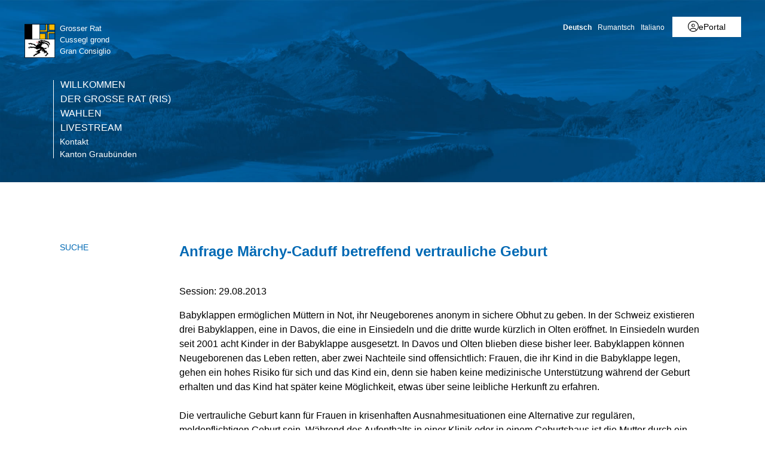

--- FILE ---
content_type: text/html; charset=utf-8
request_url: https://www.gr.ch/DE/institutionen/parlament/PV/Seiten/20130829Maerchy-Caduff04.aspx
body_size: 23113
content:
<!DOCTYPE html>

<html id="ctl00_htmlRoot" lang="DE" dir="ltr">
<head id="ctl00_Head1" class="wcag_parliamentaryadvance"><meta http-equiv="X-UA-Compatible" content="IE=edge" /><meta name="viewport" content="width=device-width, initial-scale=1" /><link rel="shortcut icon" href="/_layouts/15/GR/images/favicon.ico" type="image/vnd.microsoft.icon" id="favicon" /><link id="ctl00_lnkAppleIcon" rel="apple-touch-icon" href="https://www.gr.ch/_layouts/15/GR/images/apple-touch-icon.png" /><meta id="ctl00_MetaLastModified" name="Last-Modified" content="2013-10-23T08:38:22Z" /><meta charset="utf-8" /><style id="SPThemeHideForms" type="text/css">body {opacity:0 !important}</style>

<link id="ctl00_CSSRegistration_main" rel="stylesheet" type="text/css" media="all" href="https://cdn.gr.ch/gr/prod/css/main.v2.css?date=20250311102145" />



<title>
	Anfrage Märchy-Caduff betreffend vertrauliche Geburt
</title><script id="ctl00_MainJS" src="https://cdn.gr.ch/gr/prod/js/main.v2.js"></script>
  <script src="https://kit.fontawesome.com/f572033358.js" crossorigin="anonymous"></script>
  
  <script type="text/javascript">
    function UpdateFormDigest(serverRelativeWebUrl, updateInterval) {
    try {
        var pageContextInfo = window['_spPageContextInfo'];

        if (pageContextInfo == null || pageContextInfo.updateFormDigestPageLoaded == null) {
            return;
        }
        var now = new Date();

        if (now.getTime() - pageContextInfo.updateFormDigestPageLoaded.getTime() < updateInterval) {
            return;
        }
        if (serverRelativeWebUrl == null || serverRelativeWebUrl.length <= 0) {
            return;
        }
        var formDigestElement = (document.getElementsByName("__REQUESTDIGEST"))[0];

        if (formDigestElement == null || formDigestElement.tagName.toLowerCase() != "input" || formDigestElement.type.toLowerCase() != "hidden" || formDigestElement.value == null || formDigestElement.value.length <= 0) {
            return;
        }
        var request = new XMLHttpRequest();

        if (request == null) {
            return;
        }
        request.open("POST", GetUrlFromWebUrlAndWebRelativeUrl(serverRelativeWebUrl, "_vti_bin/sites.asmx"), false);
        request.setRequestHeader("Content-Type", "text/xml");
        request.setRequestHeader("SOAPAction", "http://schemas.microsoft.com/sharepoint/soap/GetUpdatedFormDigest");
        request.send("<?xml version=\"1.0\" encoding=\"utf-8\"?>" + "<soap:Envelope xmlns:xsi=\"http://www.w3.org/2001/XMLSchema-instance\" xmlns:xsd=\"http://www.w3.org/2001/XMLSchema\" xmlns:soap=\"http://schemas.xmlsoap.org/soap/envelope/\">" + "  <soap:Body>" + "    <GetUpdatedFormDigest xmlns=\"http://schemas.microsoft.com/sharepoint/soap/\" />" + "  </soap:Body>" + "</soap:Envelope>");
        var responseText = request.responseText;

        if (responseText == null || responseText.length <= 0) {
            return;
        }
        var startTag = '<GetUpdatedFormDigestResult>';
        var endTag = '</GetUpdatedFormDigestResult>';
        var startTagIndex = responseText.indexOf(startTag);
        var endTagIndex = responseText.indexOf(endTag, startTagIndex + startTag.length);
        var newFormDigest = null;

        if (startTagIndex >= 0 && endTagIndex > startTagIndex) {
            newFormDigest = responseText.substring(startTagIndex + startTag.length, endTagIndex);
        }
        if (newFormDigest == null || newFormDigest.length <= 0) {
            return;
        }
        var oldValue = formDigestElement.value;

        formDigestElement.value = newFormDigest;
        pageContextInfo.updateFormDigestPageLoaded = new Date();
    }
    catch (ex) { }
    }    
  </script>
  
  <script type="text/javascript">
    jQuery(document).ready(function ($) {
      var logoLink = jQuery("a[id$='HyperlinkScreenLogo']").attr("href");
      var metaLink = jQuery("a[id$='HyperLinkHome']").attr("href");
      if (typeof (logoLink) !== "undefined" && typeof (metaLink) !== "undefined" && metaLink.toLowerCase() === logoLink.toLowerCase())
      {
        jQuery("a[id$='HyperLinkHome']").hide();
      }
    });
  </script>

  <script type="text/javascript">// <![CDATA[ 

var g_SPOffSwitches={};
// ]]>
</script>
<script type="text/javascript" src="/_layouts/15/1031/initstrings.js?rev=BWYPIpFr4uyFva7BdRGqeg%3D%3DTAG0"></script>
<script type="text/javascript" src="/_layouts/15/init.js?rev=eqiUN2EN5Xn%2F2YyfuJQDtA%3D%3DTAG0"></script>
<script type="text/javascript" src="/_layouts/15/theming.js?rev=SuLUbbwTXcxFWOWLFUsOkw%3D%3DTAG0"></script>
<script type="text/javascript" src="/ScriptResource.axd?d=DXF4cTZxzUJcS2XYxLAnxTeyMhv8C0kbD0f4CgBoXM_769XitixYsEGmoMOCQ6zpHtwkc-wq4rGugKXoXESDHn-8Xhb0He2NhYi0Po0YmRRoXyy_6og-ZXLQOiof9E4a_bUcge7IjM-92yXKA7l5-_IPtVsPyw62aPgAS2yIN5J8PO8rgdccJmcAkSCXmElQ0&amp;t=5c0e0825"></script>
<script type="text/javascript" src="/_layouts/15/blank.js?rev=OqEYlnomw4m5X%2FMg2wSuyA%3D%3DTAG0"></script>
<script type="text/javascript" src="/ScriptResource.axd?d=nZ9cTffOUuRcVeU1TpQ0UK545frcOq0Ip2kpJ_0sg9dQMcs8JSZ4KPDo9uAGHgo3BBGZ80fXCu3x0NW5fj7JneJGniH-WcYMd-TDdbFoqEiJITE-EQKYuAQvNSFTgdxlj21_A2fiogDKUHa044fCTSjcrfSa0qU2jtzoBZ6qc-OjJz5QaW8ZV1rQco5QS07G0&amp;t=5c0e0825"></script>
<script type="text/javascript" src="/_layouts/15/sp.init.js?rev=GcX1%2BQkwU9iewwepsza2Kw%3D%3DTAG0"></script>
<script type="text/javascript" src="/_layouts/15/clientrenderer.js?rev=Evu1eqGPwP%2FeN5ZuIpaSTQ%3D%3DTAG0"></script>
<script type="text/javascript" src="/_layouts/15/1031/srch.resources.js?rev=e5Bs4PyN48823rOKkGIyNQ%3D%3DTAG0"></script>
<script type="text/javascript" src="/_layouts/15/search.clientcontrols.js?rev=xgTuNRzK%2B28qr6bjGThpIw%3D%3DTAG0"></script>
<script type="text/javascript" src="/_layouts/15/1031/sp.res.js?rev=U%2F2Mnt3Iq%2FKcEUw3jEntmA%3D%3DTAG0"></script>
<script type="text/javascript" src="/_layouts/15/sp.runtime.js?rev=ieBn%2FPr8FuV9095CsVXFdw%3D%3DTAG0"></script>
<script type="text/javascript" src="/_layouts/15/sp.ui.dialog.js?rev=d7y1SiSVwqLJzuIiMAukpg%3D%3DTAG0"></script>
<script type="text/javascript" src="/_layouts/15/sp.js?rev=Os4G339%2BEf5vdNuG9dSWtw%3D%3DTAG0"></script>
<script type="text/javascript" src="/_layouts/15/cui.js?rev=ejf8nksDjeL2s1mvUvw77w%3D%3DTAG0"></script>
<script type="text/javascript">RegisterSod("require.js", "\u002f_layouts\u002f15\u002frequire.js?rev=bv3fWJhk0uFGpVwBxnZKNQ\u00253D\u00253DTAG0");</script>
<script type="text/javascript">RegisterSod("strings.js", "\u002f_layouts\u002f15\u002f1031\u002fstrings.js?rev=0iUUnQN5mc16eUoaw5DqIQ\u00253D\u00253DTAG0");</script>
<script type="text/javascript">RegisterSod("core.js", "\u002f_layouts\u002f15\u002fcore.js?rev=OuK8lknoOD37VvjQyOsHrw\u00253D\u00253DTAG0");RegisterSodDep("core.js", "strings.js");</script>
<script type="text/javascript">RegisterSod("menu.js", "\u002f_layouts\u002f15\u002fmenu.js?rev=WMbI5XqdDKTzX20rarEQsQ\u00253D\u00253DTAG0");</script>
<script type="text/javascript">RegisterSod("mQuery.js", "\u002f_layouts\u002f15\u002fmquery.js?rev=wdHoEUjBno2g0ULGFwFjAg\u00253D\u00253DTAG0");</script>
<script type="text/javascript">RegisterSod("callout.js", "\u002f_layouts\u002f15\u002fcallout.js?rev=yFnKkBSYasfA2rW6krdVFQ\u00253D\u00253DTAG0");RegisterSodDep("callout.js", "strings.js");RegisterSodDep("callout.js", "mQuery.js");RegisterSodDep("callout.js", "core.js");</script>
<script type="text/javascript">RegisterSod("sp.core.js", "\u002f_layouts\u002f15\u002fsp.core.js?rev=LSKJVyPWTBdDAU6EL2A6kw\u00253D\u00253DTAG0");RegisterSodDep("sp.core.js", "strings.js");RegisterSodDep("sp.core.js", "core.js");</script>
<script type="text/javascript">RegisterSod("clienttemplates.js", "\u002f_layouts\u002f15\u002fclienttemplates.js?rev=oZO8iLnMIX278DJXZp9S4A\u00253D\u00253DTAG0");</script>
<script type="text/javascript">RegisterSod("sharing.js", "\u002f_layouts\u002f15\u002fsharing.js?rev=z7dWWrP\u00252FqzzxvtLQKR08Ww\u00253D\u00253DTAG0");RegisterSodDep("sharing.js", "strings.js");RegisterSodDep("sharing.js", "mQuery.js");RegisterSodDep("sharing.js", "clienttemplates.js");RegisterSodDep("sharing.js", "core.js");</script>
<script type="text/javascript">RegisterSod("suitelinks.js", "\u002f_layouts\u002f15\u002fsuitelinks.js?rev=hNe7S\u00252B4EVV83bzPy9U\u00252BEvQ\u00253D\u00253DTAG0");RegisterSodDep("suitelinks.js", "strings.js");RegisterSodDep("suitelinks.js", "core.js");</script>
<script type="text/javascript">RegisterSod("sp.search.js", "\u002f_layouts\u002f15\u002fsp.search.js?rev=eMyDf7ZGV6rTjB2sDSdovA\u00253D\u00253DTAG0");</script>
<script type="text/javascript">RegisterSod("ajaxtoolkit.js", "\u002f_layouts\u002f15\u002fajaxtoolkit.js?rev=I3jVxnVkBqeUZ\u00252FWA\u00252BgwTLg\u00253D\u00253DTAG0");</script>
<script type="text/javascript">RegisterSod("inplview", "\u002f_layouts\u002f15\u002finplview.js?rev=ecdG8BqIlGbfoftF0\u00252FIAZA\u00253D\u00253DTAG0");RegisterSodDep("inplview", "strings.js");RegisterSodDep("inplview", "core.js");RegisterSodDep("inplview", "clienttemplates.js");</script>
<script type="text/javascript">RegisterSod("ribbon", "\u002f_layouts\u002f15\u002fsp.ribbon.js?rev=wPDmc1LZubpR2Fgk01M8qw\u00253D\u00253DTAG0");RegisterSodDep("ribbon", "strings.js");RegisterSodDep("ribbon", "core.js");RegisterSodDep("ribbon", "sp.core.js");RegisterSodDep("ribbon", "inplview");</script>
<script type="text/javascript">RegisterSod("sp.ui.policy.resources.resx", "\u002f_layouts\u002f15\u002fScriptResx.ashx?culture=de\u00252Dde\u0026name=SP\u00252EUI\u00252EPolicy\u00252EResources\u0026rev=zqR7mtEvL10cimHdEd38og\u00253D\u00253D");</script>
<script type="text/javascript">RegisterSod("mdn.js", "\u002f_layouts\u002f15\u002fmdn.js?rev=n0g\u00252FdHfO24JOLH\u00252FiRZEgQA\u00253D\u00253DTAG0");RegisterSodDep("mdn.js", "core.js");RegisterSodDep("mdn.js", "ribbon");RegisterSodDep("mdn.js", "sp.ui.policy.resources.resx");</script>
<script type="text/javascript">RegisterSod("userprofile", "\u002f_layouts\u002f15\u002fsp.userprofiles.js?rev=J0M1pzLkfDXcJflabMvTYA\u00253D\u00253DTAG0");</script>
<script type="text/javascript">RegisterSod("followingcommon.js", "\u002f_layouts\u002f15\u002ffollowingcommon.js?rev=MgAestdI8p64n4UsP1Xeug\u00253D\u00253DTAG0");RegisterSodDep("followingcommon.js", "strings.js");RegisterSodDep("followingcommon.js", "userprofile");RegisterSodDep("followingcommon.js", "core.js");RegisterSodDep("followingcommon.js", "mQuery.js");</script>
<script type="text/javascript">RegisterSod("profilebrowserscriptres.resx", "\u002f_layouts\u002f15\u002f1031\u002fprofilebrowserscriptres.js?rev=0VD3UbNaRWE8a8G97Fi\u00252BIA\u00253D\u00253DTAG0");</script>
<script type="text/javascript">RegisterSod("sp.ui.mysitecommon.js", "\u002f_layouts\u002f15\u002fsp.ui.mysitecommon.js?rev=5nRJiZWvHP3AB7VS14cjuw\u00253D\u00253DTAG0");RegisterSodDep("sp.ui.mysitecommon.js", "userprofile");RegisterSodDep("sp.ui.mysitecommon.js", "profilebrowserscriptres.resx");</script>
<script type="text/javascript">RegisterSod("browserScript", "\u002f_layouts\u002f15\u002fie55up.js?rev=DI\u00252FQWWhap6s759k\u00252FklnF0g\u00253D\u00253DTAG0");RegisterSodDep("browserScript", "strings.js");</script>

    
    


<link rel="canonical" href="https://www.gr.ch:443/DE/institutionen/parlament/PV/Seiten/20130829Maerchy-Caduff04.aspx" />
  <link type="text/xml" rel="alternate" href="/DE/institutionen/parlament/PV/_vti_bin/spsdisco.aspx" />
  
  <script>
    var counter = 0;
    var arrEditors = new Array();

    function RadEditorOnClientLoad(editor, args) {
      arrEditors[counter] = editor;
      counter++;
    }

    function pageLoad(sender, args) {
      if (typeof Telerik !== "undefined" && typeof Telerik.Web !== "undefined" && typeof Telerik.Web.UI !== "undefined" && typeof Telerik.Web.UI.Editor !== "undefined") {
        QualidatorOptimizeHtmlFilter.registerClass('QualidatorOptimizeHtmlFilter', Telerik.Web.UI.Editor.Filter);
        InitTelerikEditors();
      }
    }

    function RequestSearchPage(searchPage, txtFieldId) {
      var $container = jQuery("#HeaderContainer");
      var searchExpression = jQuery("#" + txtFieldId, $container);
      if (searchExpression.length === 0) {        
        $container = jQuery("div.sticky-header");
        searchExpression = jQuery("#" + txtFieldId, $container);
      }
      if (searchExpression.length > 0) {
        window.location = searchPage + "?k=" + searchExpression.val();
      }
      return false;
    }

    function ProcessImn() { }
    function ProcessImnMarkers() { }
  </script>
<style type="text/css">
	/* <![CDATA[ */
	#ctl00_TreeNavigation1_TreeNavigationMenu img.icon { border-style:none;vertical-align:middle; }
	#ctl00_TreeNavigation1_TreeNavigationMenu img.separator { border-style:none;display:block; }
	#ctl00_TreeNavigation1_TreeNavigationMenu ul { list-style:none;margin:0;padding:0;width:auto; }
	#ctl00_TreeNavigation1_TreeNavigationMenu ul.dynamic { z-index:1; }
	#ctl00_TreeNavigation1_TreeNavigationMenu a { text-decoration:none;white-space:nowrap;display:block; }
	#ctl00_TreeNavigation1_TreeNavigationMenu a.popout { background-image:url("/WebResource.axd?d=1FeU32r6wc5D9wtMF02cvvLpjsk4tEih4FdgO_oLsiDbQDRns4VcplJl2Ewq_glqPVFkqZi_GtPW2aqacnr9Dc8pPjx3BFvslT74KMspwQSBJNUW_8QGX2Iz9sRlds2E0&t=638901608248157332");background-repeat:no-repeat;background-position:right center;padding-right:14px; }
	/* ]]> */
</style></head>
<body id="ctl00_HtmlBody" class="wcag_parliamentaryadvance Display">
  <div class="form-container">
    <form method="post" action="./20130829Maerchy-Caduff04.aspx" onsubmit="javascript:return WebForm_OnSubmit();" id="aspnetForm" class="Seven49Master">
<div class="aspNetHidden">
<input type="hidden" name="_wpcmWpid" id="_wpcmWpid" value="" />
<input type="hidden" name="wpcmVal" id="wpcmVal" value="" />
<input type="hidden" name="MSOWebPartPage_PostbackSource" id="MSOWebPartPage_PostbackSource" value="" />
<input type="hidden" name="MSOTlPn_SelectedWpId" id="MSOTlPn_SelectedWpId" value="" />
<input type="hidden" name="MSOTlPn_View" id="MSOTlPn_View" value="0" />
<input type="hidden" name="MSOTlPn_ShowSettings" id="MSOTlPn_ShowSettings" value="False" />
<input type="hidden" name="MSOGallery_SelectedLibrary" id="MSOGallery_SelectedLibrary" value="" />
<input type="hidden" name="MSOGallery_FilterString" id="MSOGallery_FilterString" value="" />
<input type="hidden" name="MSOTlPn_Button" id="MSOTlPn_Button" value="none" />
<input type="hidden" name="__EVENTTARGET" id="__EVENTTARGET" value="" />
<input type="hidden" name="__EVENTARGUMENT" id="__EVENTARGUMENT" value="" />
<input type="hidden" name="__REQUESTDIGEST" id="__REQUESTDIGEST" value="noDigest" />
<input type="hidden" name="MSOSPWebPartManager_DisplayModeName" id="MSOSPWebPartManager_DisplayModeName" value="Browse" />
<input type="hidden" name="MSOSPWebPartManager_ExitingDesignMode" id="MSOSPWebPartManager_ExitingDesignMode" value="false" />
<input type="hidden" name="MSOWebPartPage_Shared" id="MSOWebPartPage_Shared" value="" />
<input type="hidden" name="MSOLayout_LayoutChanges" id="MSOLayout_LayoutChanges" value="" />
<input type="hidden" name="MSOLayout_InDesignMode" id="MSOLayout_InDesignMode" value="" />
<input type="hidden" name="_wpSelected" id="_wpSelected" value="" />
<input type="hidden" name="_wzSelected" id="_wzSelected" value="" />
<input type="hidden" name="MSOSPWebPartManager_OldDisplayModeName" id="MSOSPWebPartManager_OldDisplayModeName" value="Browse" />
<input type="hidden" name="MSOSPWebPartManager_StartWebPartEditingName" id="MSOSPWebPartManager_StartWebPartEditingName" value="false" />
<input type="hidden" name="MSOSPWebPartManager_EndWebPartEditing" id="MSOSPWebPartManager_EndWebPartEditing" value="false" />
<input type="hidden" name="__VIEWSTATE" id="__VIEWSTATE" value="/[base64]" />
</div>

<script type="text/javascript">
//<![CDATA[
var theForm = document.forms['aspnetForm'];
if (!theForm) {
    theForm = document.aspnetForm;
}
function __doPostBack(eventTarget, eventArgument) {
    if (!theForm.onsubmit || (theForm.onsubmit() != false)) {
        theForm.__EVENTTARGET.value = eventTarget;
        theForm.__EVENTARGUMENT.value = eventArgument;
        theForm.submit();
    }
}
//]]>
</script>


<script src="/WebResource.axd?d=XU81YiZDwYxZnKBpN997AoJt1hAvQwsokueSh_8O4zg5W5zCyZDO8Sz1TjAT1VOKx2lOn9hEC3tI2YVYJPEUNZRFaj5hv08m3dJpBRz5LmE1&amp;t=638901608248157332" type="text/javascript"></script>


<script type="text/javascript">
//<![CDATA[
var MSOWebPartPageFormName = 'aspnetForm';
var g_presenceEnabled = true;
var g_wsaEnabled = false;

var g_correlationId = '6bb9eda1-f27d-0018-512d-851ba1b86555';
var g_wsaQoSEnabled = false;
var g_wsaQoSDataPoints = [];
var g_wsaRUMEnabled = false;
var g_wsaLCID = 1031;
var g_wsaListTemplateId = 850;
var g_wsaSiteTemplateId = 'WCAGTEMPLATE#1';
var _spPageContextInfo={"webServerRelativeUrl":"/DE/institutionen/parlament/PV","webAbsoluteUrl":"https://www.gr.ch/DE/institutionen/parlament/PV","viewId":"","listId":"{8ad51ea7-b330-44de-8831-f0e6f0346959}","listPermsMask":{"High":16,"Low":196673},"listUrl":"/DE/institutionen/parlament/PV/Seiten","listTitle":"Seiten","listBaseTemplate":850,"viewOnlyExperienceEnabled":false,"blockDownloadsExperienceEnabled":false,"idleSessionSignOutEnabled":false,"cdnPrefix":"","siteAbsoluteUrl":"https://www.gr.ch","siteId":"{e44aa434-51e1-4c3d-9063-3f71f3de9370}","showNGSCDialogForSyncOnTS":false,"supportPoundStorePath":true,"supportPercentStorePath":true,"siteSubscriptionId":null,"CustomMarkupInCalculatedFieldDisabled":true,"AllowCustomMarkupInCalculatedField":false,"isSPO":false,"farmLabel":null,"serverRequestPath":"/DE/institutionen/parlament/PV/Seiten/20130829Maerchy-Caduff04.aspx","layoutsUrl":"_layouts/15","webId":"{405c5a33-0531-47ec-853e-a25aed4361d2}","webTitle":"Vorstösse","webTemplate":"10051","webTemplateConfiguration":"WCAGTEMPLATE#1","webDescription":"","tenantAppVersion":"0","isAppWeb":false,"webLogoUrl":"/_layouts/images/titlegraphic.gif","webLanguage":1031,"currentLanguage":1031,"currentUICultureName":"de-DE","currentCultureName":"de-CH","currentCultureLCID":2055,"env":null,"nid":0,"fid":0,"serverTime":"2026-01-17T00:45:17.7419863Z","siteClientTag":"214$$16.0.10417.20037","crossDomainPhotosEnabled":false,"openInClient":true,"Has2019Era":true,"webUIVersion":15,"webPermMasks":{"High":16,"Low":196673},"pageListId":"{8ad51ea7-b330-44de-8831-f0e6f0346959}","pageItemId":1231,"pagePermsMask":{"High":16,"Low":196673},"pagePersonalizationScope":1,"userEmail":"","userId":0,"userLoginName":null,"userDisplayName":null,"isAnonymousUser":true,"isAnonymousGuestUser":false,"isEmailAuthenticationGuestUser":false,"isExternalGuestUser":false,"systemUserKey":null,"alertsEnabled":true,"siteServerRelativeUrl":"/","allowSilverlightPrompt":"True","themeCacheToken":"/DE/institutionen/parlament/PV::2:","themedCssFolderUrl":null,"themedImageFileNames":null,"modernThemingEnabled":true,"isSiteAdmin":false,"ExpFeatures":[480216468,1884350801,1158731092,62197791,538521105,335811073,4194306,34614301,268500996,-1946025984,28445328,-2147475455,134291456,65536,288,950272,1282,808326148,134217873,0,0,-1073217536,545285252,18350656,-467402752,6291457,-2147483644,1074794496,-1728053184,1845537108,622628,4102,0,0,0,0,0,0,0,0,0,0,0,0,0,0,0],"killSwitches":{},"InternalValidAuthorities":["hallo.gr.ch","www.hallo.gr.ch","wef.gr.ch","www.wef.gr.ch","kunstmuseum.gr.ch","www.kunstmuseum.gr.ch","raetischesmuseum.gr.ch","www.gr.ch","www2019.gr.ch","mysite.gr.ch"],"CorrelationId":"6bb9eda1-f27d-0018-512d-851ba1b86555","hasManageWebPermissions":false,"isNoScriptEnabled":false,"groupId":null,"groupHasHomepage":true,"groupHasQuickLaunchConversationsLink":false,"departmentId":null,"hubSiteId":null,"hasPendingWebTemplateExtension":false,"isHubSite":false,"isWebWelcomePage":false,"siteClassification":"","hideSyncButtonOnODB":false,"showNGSCDialogForSyncOnODB":false,"sitePagesEnabled":false,"sitePagesFeatureVersion":0,"DesignPackageId":"00000000-0000-0000-0000-000000000000","groupType":null,"groupColor":"#d40ac7","siteColor":"#d40ac7","headerEmphasis":0,"navigationInfo":null,"guestsEnabled":false,"MenuData":{"SignInUrl":"/DE/institutionen/parlament/PV/_layouts/15/Authenticate.aspx?Source=%2FDE%2Finstitutionen%2Fparlament%2FPV%2FSeiten%2F20130829Maerchy%2DCaduff04%2Easpx"},"RecycleBinItemCount":-1,"PublishingFeatureOn":true,"PreviewFeaturesEnabled":false,"disableAppViews":false,"disableFlows":false,"serverRedirectedUrl":null,"formDigestValue":"0x664DAE7224CB426089BF8A3A910AB48A8E36F9092DFD580C37FF2F5CF0750449DA3EBA8DDE5A839863739246F27E6665C917387404C09AFB6DFC2D407B207B07,17 Jan 2026 00:45:17 -0000","maximumFileSize":250,"formDigestTimeoutSeconds":1799,"canUserCreateMicrosoftForm":false,"canUserCreateVisioDrawing":true,"readOnlyState":null,"isTenantDevSite":false,"preferUserTimeZone":false,"userTimeZoneData":null,"userTime24":false,"userFirstDayOfWeek":null,"webTimeZoneData":null,"webTime24":false,"webFirstDayOfWeek":null,"isSelfServiceSiteCreationEnabled":null,"alternateWebAppHost":"","aadTenantId":"","aadUserId":"","aadInstanceUrl":"","msGraphEndpointUrl":"https://","allowInfectedDownload":true};_spPageContextInfo.updateFormDigestPageLoaded=new Date();_spPageContextInfo.clientServerTimeDelta=new Date(_spPageContextInfo.serverTime)-new Date();if(typeof(define)=='function'){define('SPPageContextInfo',[],function(){return _spPageContextInfo;});}var L_Menu_BaseUrl="/DE/institutionen/parlament/PV";
var L_Menu_LCID="1031";
var L_Menu_SiteTheme="null";
document.onreadystatechange=fnRemoveAllStatus; function fnRemoveAllStatus(){removeAllStatus(true)};var dlc_fvsi = {"DefaultViews":[],"ViewUrls":[],"WebUrl":"\/DE\/institutionen\/parlament\/PV"};
function _spNavigateHierarchy(nodeDiv, dataSourceId, dataPath, url, listInContext, type) {

    CoreInvoke('ProcessDefaultNavigateHierarchy', nodeDiv, dataSourceId, dataPath, url, listInContext, type, document.forms.aspnetForm, "", "\u002fDE\u002finstitutionen\u002fparlament\u002fPV\u002fSeiten\u002f20130829Maerchy-Caduff04.aspx");

}
var searchconfig = {
HeaderTopSearch: "Suche",Placeholder: "Ihr Suchbegriff...",ImageUrl: "https://cdn.gr.ch/gr/prod/images/icons-set/suche.svg",SearchExpression: "",SearchPage: "/DE/Seiten/Suche.aspx",};
Flighting.ExpFeatures = [480216468,1884350801,1158731092,62197791,538521105,335811073,4194306,34614301,268500996,-1946025984,28445328,-2147475455,134291456,65536,288,950272,1282,808326148,134217873,0,0,-1073217536,545285252,18350656,-467402752,6291457,-2147483644,1074794496,-1728053184,1845537108,622628,4102,0,0,0,0,0,0,0,0,0,0,0,0,0,0,0]; (function()
{
    if(typeof(window.SP) == "undefined") window.SP = {};
    if(typeof(window.SP.YammerSwitch) == "undefined") window.SP.YammerSwitch = {};

    var ysObj = window.SP.YammerSwitch;
    ysObj.IsEnabled = false;
    ysObj.TargetYammerHostName = "www.yammer.com";
} )(); //]]>
</script>

<script src="/ScriptResource.axd?d=9KfELFzfbaY3Qg-u0Qzix7KxzZtdCJwtLugjmy_DXkmilazt4Zzf_FLPyq8mkyjao9LjznsWhcYQ5rJDE7Rj0j4VKWU07zVI_h6CsOnmphSnvr8RzSPjShTp7hkKPrqGrIZ49c65JQYm4niM2tSCfhE3Gv-iHGen4LyJuznGc2o1&amp;t=ffffffff93d1c106" type="text/javascript"></script>
<script src="/_layouts/15/blank.js?rev=OqEYlnomw4m5X%2FMg2wSuyA%3D%3DTAG0" type="text/javascript"></script>
<script type="text/javascript">
//<![CDATA[
window.SPThemeUtils && SPThemeUtils.RegisterCssReferences([]);
(function(){

        if (typeof(_spBodyOnLoadFunctions) === 'undefined' || _spBodyOnLoadFunctions === null) {
            return;
        }
        _spBodyOnLoadFunctions.push(function() {
            SP.SOD.executeFunc('core.js', 'FollowingDocument', function() { FollowingDocument(); });
        });
    })();(function(){

        if (typeof(_spBodyOnLoadFunctions) === 'undefined' || _spBodyOnLoadFunctions === null) {
            return;
        }
        _spBodyOnLoadFunctions.push(function() {
            SP.SOD.executeFunc('core.js', 'FollowingCallout', function() { FollowingCallout(); });
        });
    })();var _spRegionalSettings={adjustHijriDays:0,calendarType:1,firstDayOfWeek:1,firstWeekOfYear:0,localeId:2055,currentDateInLocalCalendar: new Date(2026, 0, 17),showWeeks:0,timeZone:'00:59:59.9996265',timeZoneInHours:1,workDayEnd:1020,workDayStart:480,workDays:'0111110',time24:1};Sys.CultureInfo.CurrentCulture = (function(a){return new Sys.CultureInfo(a.name,a.numberFormat,a.dateTimeFormat)})({"dateTimeFormat":{"AMDesignator":"vorm.","AbbreviatedDayNames":["So.","Mo.","Di.","Mi.","Do.","Fr.","Sa."],"AbbreviatedLeapMonthNames":null,"AbbreviatedMonthGenitiveNames":["Jan.","Feb.","März","Apr.","Mai","Juni","Juli","Aug.","Sep.","Okt.","Nov.","Dez.",""],"AbbreviatedMonthNames":["Jan","Feb","Mär","Apr","Mai","Jun","Jul","Aug","Sep","Okt","Nov","Dez",""],"Calendar":{"AlgorithmType":1,"CalendarType":1,"Eras":[1],"IsReadOnly":false,"MaxSupportedDateTime":"\/Date(253402300799999)\/","MinSupportedDateTime":"\/Date(-62135596800000)\/","TwoDigitYearMax":2029},"CalendarWeekRule":2,"DateSeparator":".","DayNames":["Sonntag","Montag","Dienstag","Mittwoch","Donnerstag","Freitag","Samstag"],"FirstDayOfWeek":1,"FullDateTimePattern":"dddd, d. MMMM yyyy HH:mm:ss","IsReadOnly":true,"LeapMonthNames":null,"LongDatePattern":"dddd, d. MMMM yyyy","LongTimePattern":"HH:mm:ss","MonthDayPattern":"d. MMMM","MonthGenitiveNames":["Januar","Februar","März","April","Mai","Juni","Juli","August","September","Oktober","November","Dezember",""],"MonthNames":["Januar","Februar","März","April","Mai","Juni","Juli","August","September","Oktober","November","Dezember",""],"NativeCalendarName":"Gregorianischer Kalender","PMDesignator":"nachm.","RFC1123Pattern":"ddd, dd MMM yyyy HH':'mm':'ss 'GMT'","ShortDatePattern":"dd.MM.yyyy","ShortTimePattern":"HH:mm","ShortestDayNames":["So.","Mo.","Di.","Mi.","Do.","Fr.","Sa."],"SortableDateTimePattern":"yyyy'-'MM'-'dd'T'HH':'mm':'ss","TimeSeparator":":","UniversalSortableDateTimePattern":"yyyy'-'MM'-'dd HH':'mm':'ss'Z'","YearMonthPattern":"MMMM yyyy","eras":[1,"n. Chr.","n. Chr.",0]},"name":"de-CH","numberFormat":{"CurrencyDecimalDigits":2,"CurrencyDecimalSeparator":".","CurrencyGroupSeparator":"'","CurrencyGroupSizes":[3],"CurrencyNegativePattern":2,"CurrencyPositivePattern":2,"CurrencySymbol":"CHF","DigitSubstitution":1,"IsReadOnly":true,"NaNSymbol":"NaN","NativeDigits":["0","1","2","3","4","5","6","7","8","9"],"NegativeInfinitySymbol":"-∞","NegativeSign":"-","NumberDecimalDigits":2,"NumberDecimalSeparator":".","NumberGroupSeparator":"'","NumberGroupSizes":[3],"NumberNegativePattern":1,"PerMilleSymbol":"‰","PercentDecimalDigits":2,"PercentDecimalSeparator":".","PercentGroupSeparator":"'","PercentGroupSizes":[3],"PercentNegativePattern":1,"PercentPositivePattern":1,"PercentSymbol":"%","PositiveInfinitySymbol":"∞","PositiveSign":"+"}});if (typeof(DeferWebFormInitCallback) == 'function') DeferWebFormInitCallback();function WebForm_OnSubmit() {
UpdateFormDigest('\u002fDE\u002finstitutionen\u002fparlament\u002fPV', 1440000);if (typeof(_spFormOnSubmitWrapper) != 'undefined') {return _spFormOnSubmitWrapper();} else {return true;};
return true;
}
//]]>
</script>

		<div class="aspNetHidden">

			<input type="hidden" name="__VIEWSTATEGENERATOR" id="__VIEWSTATEGENERATOR" value="B74FFAB8" />
		</div>

              
      <script type="text/javascript">
//<![CDATA[
Sys.WebForms.PageRequestManager._initialize('ctl00$ctl20', 'aspnetForm', [], [], [], 90, 'ctl00');
//]]>
</script>


      <div class="noindex" role="navigation" aria-label="skip-links">
        <ul class="skip-links">
          <li id="ctl00_litSkipLinkContent"><a href="#MainContent" accesskey="0" class="skip-to-content">Springe zum Seiteninhalt</a></li>
          <li id="ctl00_litkSkipLinkNavigation"><a href="#MainNavigation" accesskey="1" class="skip-to-mainnav">Springe zur Navigation</a></li>
        </ul>
      </div>

      <noscript><div class='noindex'>Möglicherweise versuchen Sie, mit einem gesicherten Browser auf dem Server auf diese Website zuzugreifen. Aktivieren Sie Skripts, und laden Sie diese Seite dann erneut.</div></noscript>

      <div id="DeltaFormDigest">
	
        
          <script type="text/javascript">//<![CDATA[
        var formDigestElement = document.getElementsByName('__REQUESTDIGEST')[0];
        if (!((formDigestElement == null) || (formDigestElement.tagName.toLowerCase() != 'input') || (formDigestElement.type.toLowerCase() != 'hidden') ||
            (formDigestElement.value == null) || (formDigestElement.value.length <= 0)))
        {
            formDigestElement.value = '0xC8F8990D2EC0409CF7D361598EA207A79F6477DF132FE6774E4B980E5790B9C7E9F6C9B153A00A7D156F38CB7F59D3DB1DB75FE9C95ED60D627248AB0F56435F,17 Jan 2026 00:45:18 -0000';_spPageContextInfo.updateFormDigestPageLoaded = new Date();
        }
        //]]>
        </script>
        
      
</div>

      
      <div id="welcomeMenuBox">
        
      </div>
      
      <div id="ctl00_RootPanel">
	
        
        <div id="ctl00_RootContainer" class=" WCAG_Parliamentary_Advance">
          <h1 id="ctl00_SRHeaderNavigation" class="sr-only">Navigation</h1>
          <div class="sticky-header">
            <div class="search" role="search" aria-labelledby="ctl00_SRHeaderSearchSticky">
              <h2 id="ctl00_SRHeaderSearchSticky" class="sr-only">Suche</h2>              
              <div class="ms-webpart-chrome ms-webpart-chrome-fullWidth ">
		<div WebPartID="00000000-0000-0000-0000-000000000000" HasPers="true" id="WebPartWPQ1" width="100%" class="ms-WPBody " OnlyForMePart="true" allowDelete="false" style="" ><div componentid="ctl00_ctl33_csr" id="ctl00_ctl33_csr"></div><noscript><div id="ctl00_ctl33_noscript">Anscheinend ist in Ihrem Browser JavaScript nicht aktiviert. Aktivieren Sie bitte JavaScript, und versuchen Sie es erneut.</div></noscript><div id="ctl00_ctl33">

		</div><div class="ms-clear"></div></div>
	</div>              
            </div>
          </div>

          
          <div id="HeaderContainer" class="header noindex" role="banner">
            
            
            

<div class="logo">
  <div class="image">    
    <a id="ctl00_LanguageSection1_HyperlinkScreenLogo" title="Parlament" href="https://www.gr.ch/DE/institutionen/parlament"><img src="https://cdn.gr.ch/gr/prod/images/logo.svg" id="ctl00_LanguageSection1_ImageScreenLogo" alt="Zur Startseite" />
      <div class="root-web-labels">
        <p lang="de">Grosser Rat</p><p lang="rm">Cussegl grond</p><p lang="it">Gran Consiglio</p>
      </div>
    </a> 
  </div>
</div>

            

<div class="language nav" role="navigation" aria-labelledby="LanguageSelectionHeading">
  <h2 id="LanguageSelectionHeading" class="sr-only">Sprachwahl</h2>
  <ul id="LanguageSelectionList"><li class="selected"><a href="#" aria-label="Deutsch - aktuelle Sprache/Current Language">Deutsch</a></li><li><a href="/RM/instituziuns/parlament/PV/Seiten/20130829Maerchy-Caduff04.aspx" lang="RM">Rumantsch</a></li><li><a href="/IT/istituzioni/parlament/PV/Seiten/20130829Maerchy-Caduff04.aspx" lang="IT">Italiano</a></li></ul>
</div>

            <div class="mobile-navigation" role="navigation" aria-label="mobile-navigation">
              <a id="ctl00_ToggleMobileNavigation" class="mobile-menu-toggle" alt="Menü ein- oder ausschalten" href="#MobileNavigationContainer">
                <span id="ctl00_SRToggleMobileNavigation" class="sr-only"></span>
                <span class="menu-toggle"></span>
              </a>
              <div class="mobile-navigation-container" id="MobileNavigationContainer"></div>
            </div>
            <nav class="main-navigation nav" id="MainNavigation" aria-label="main navigation">
              <div class="main-categories nav" aria-labelledby="ctl00_SRHeaderTopNavigation">
                <h2 id="ctl00_SRHeaderTopNavigation" class="sr-only">Hauptnavigation</h2>
                <ul id="ctl00_SimpleNavigationMenu" class="root">
		<li class="item1 category firstchild"><a href="/DE/institutionen/parlament/home/Seiten/uml.aspx">Willkommen</a></li><li class="item2 category alternating"><a href="/DE/institutionen/parlament/ris/Seiten/uml.aspx">Der Grosse Rat (RIS)</a></li><li class="item3 category"><a href="/DE/institutionen/parlament/wahlen/Seiten/uml.aspx">Wahlen</a></li><li class="item4 category alternating lastchild"><a href="/DE/institutionen/parlament/live/Seiten/Language.aspx">Livestream</a></li>
	</ul>
                
              </div>
              <div class="meta-navigation nav" aria-label="meta navigation" role="navigation">
                <ul id="ctl00_MetaNavigation_ulMetaNavigation">  
  <li id="ctl00_MetaNavigation_MetaNavigationContact"><a id="ctl00_MetaNavigation_HyperLinkContact" accesskey="3" title="Kontaktanfrage" href="/DE/institutionen/parlament/Seiten/Kontakt.aspx">Kontakt</a></li>
  <li id="ctl00_MetaNavigation_MetaNavigationSitemap"><a id="ctl00_MetaNavigation_HyperLinkSitemap" accesskey="4" href="/DE/Seiten/sitemap.aspx">Sitemap</a></li>
  
  
  <li id="ctl00_MetaNavigation_MetaNavigationJobOffer" class="lastChild"><a href="/stellen/">Stellen</a></li>
  
  

  <li id="ctl00_MetaNavigation_MetaNavigationHome">
    <a id="ctl00_MetaNavigation_HyperLinkHome" accesskey="5" href="https://www.gr.ch/de">Kanton Graubünden</a>
  </li>
</ul>

              </div>
            </nav>
            <div class="search" role="search" aria-labelledby="ctl00_SRHeaderSearchNormal">
              <h2 id="ctl00_SRHeaderSearchNormal" class="sr-only">Suche</h2>              
              <div class="ms-webpart-chrome ms-webpart-chrome-fullWidth ">
		<div WebPartID="00000000-0000-0000-0000-000000000000" HasPers="true" id="WebPartWPQ2" width="100%" class="ms-WPBody " OnlyForMePart="true" allowDelete="false" style="" ><div componentid="ctl00_ctl35_csr" id="ctl00_ctl35_csr"></div><noscript><div id="ctl00_ctl35_noscript">Anscheinend ist in Ihrem Browser JavaScript nicht aktiviert. Aktivieren Sie bitte JavaScript, und versuchen Sie es erneut.</div></noscript><div id="ctl00_ctl35">

		</div><div class="ms-clear"></div></div>
	</div>
              
            </div>
            
            
          </div>

          <!-- old position skip links block -->

          

          <div class="body-container" id="BodyContainer">
            <div id="DeltaPageStatusBar">
		
              <div id="pageStatusBar"></div>
            
	</div>

            

            <div class="body-row top-links-row">
              <div class="top-links important-links ImportantLinks short-navigation icons nav" role="navigation" aria-label="top-links naviagtion">
                <div class="top-links-container">
                  
                </div>
                
              </div>
            </div>

            <div class="info-panel noindex" role="complementary" aria-label="complementary informations">
              <div class="informations">
                
	<div id="ctl00_PlaceHolderAdditionalContent3_ctl00_Box1" class="Box Item1">
    <div id="ctl00_PlaceHolderAdditionalContent3_ctl00_WebPartZoneTopRight" class="WebPartZone-Vertical empty">

			</div>
		
</div>



              </div>
            </div>

            <div class="body-row has-main-content has-tree-navigation">
              
              <div class="aside aside-1 noindex">
                <div id="ctl00_panel4" class="tree-navigation" role="navigation" aria-labelledby="ctl00_SRHeaderContextNavigation">
			
                  <h2 id="ctl00_SRHeaderContextNavigation" class="sr-only">Bereichsnavigation</h2>
                  
<div class="hidden" data-subNavOpen="Unternavigation öffnen" data-subNavClose="Unternavigation schliessen">
  <h2>Unternavigation öffnen</h2>
</div>
<div class="content-navigation">
  <ul class="level1">
    <li><a href="/DE/institutionen/parlament/PV/Seiten/Suche.aspx" title="">Suche<span class="hidden"> </span></a></li>
  </ul>
</div>

                
		</div>
                

              </div>

              <div class="main-column">
                <div class="main-content" id="MainContent" role="main">
                  <h1 id="ctl00_SRHeaderContent" class="sr-only">Inhaltsbereich</h1>
                  
                  <div class="page-metadata">
                    
                    
                    
                    <h1 id="ctl00_headingPageTitle">Anfrage Märchy-Caduff betreffend vertrauliche Geburt</h1>
                    
                  </div>
                  
	<div class="Article ArticleLeft">  	 
	   
  	   	   
       <div class="SessionDate"><span>Session</span>: 29.08.2013</div>
         				
       <div class="Text">	
           
    
<div class="pageContent">
	Babyklappen ermöglichen Müttern in Not, ihr Neugeborenes anonym in sichere Obhut zu geben. In der Schweiz existieren drei Babyklappen, eine in Davos, die eine in Einsiedeln und die dritte wurde kürzlich in Olten eröffnet. In Einsiedeln wurden seit 2001 acht Kinder in der Babyklappe ausgesetzt. In Davos und Olten blieben diese bisher leer. Babyklappen können Neugeborenen das Leben retten, aber zwei Nachteile sind offensichtlich: Frauen, die ihr Kind in die Babyklappe legen, gehen ein hohes Risiko für sich und das Kind ein, denn sie haben keine medizinische Unterstützung während der Geburt erhalten und das Kind hat später keine Möglichkeit, etwas über seine leibliche Herkunft zu erfahren.<br />
<br />
Die vertrauliche Geburt kann für Frauen in krisenhaften Ausnahmesituationen eine Alternative zur regulären, meldepflichtigen Geburt sein. Während des Aufenthalts in einer Klinik oder in einem Geburtshaus ist die Mutter durch ein Pseudonym geschützt. Ihr Name ist der Klinik aber bekannt. Mutter und Kind werden medizinisch betreut und Fachleute unterstützen die Frauen bei ihren weiteren Entscheidungen. Wird das Kind zur Adoption freigegeben, hat es später die Möglichkeit, Informationen zu seiner Herkunft einzuholen. Die eigene Abstammung zu kennen, ist ein Teil der Identität jedes Menschen.<br />
<br />
In Deutschland wird die vertrauliche Geburt in absehbarer Zeit im Gesetz verankert. Nationalrätin Lucrezia Meier-Schatz hat den Bundesrat mit einer Interpellation aufgefordert, die vertrauliche Geburt zu prüfen und allenfalls zu regeln. Laut Medienberichten wird die vertrauliche Geburt aber bereits in verschiedenen Kliniken in der Schweiz praktiziert. In der Frauenklinik Fontana hat es nach Aussagen der Verantwortlichen noch keine vertraulichen Geburten gegeben.<br />
<br />
Für Frauen, die ihre Schwangerschaft und Mutterschaft verheimlichen wollen oder müssen, bedeutet die vertrauliche Geburt eine echte Hilfe und Alternative zur Babyklappe oder zu einer Abtreibung. Sie sollte in möglichst vielen Spitälern ermöglicht werden.<br />
<br />
Die unterzeichneten Grossrätinnen und Grossräte unterbreiten in diesem Zusammenhang der Regierung folgende Fragen:<br />
<br />
1. Teilt die Regierung die Meinung der Unterzeichnenden, dass die vertrauliche Geburt eine gute Alternative zur Babyklappe ist und auch in Graubünden ermöglicht werden sollte?<br />
<br />
2. Sieht die Regierung eine Möglichkeit, die vertrauliche Geburt für die Bündner Spitäler zuzulassen?<br />
<br />
3. Wenn ja, welche Massnahmen müssen ergriffen werden, damit die vertrauliche Geburt angeboten werden kann und in der Öffentlichkeit bekannt wird?<br />
<br />
Chur, 29. August 2013<br />
<br />
<strong>Märchy-Caduff</strong>, Hardegger, Tomaschett-Berther (Trun), Albertin, Baselgia-Brunner, Berther (Disentis/Mustér), Bezzola (Samedan), Blumenthal, Brandenburger, Bucher-Brini, Caluori, Casutt-Derungs Silvia, Clalüna, Claus, Darms-Landolt, Davaz, Della Vedova, Dermont, Dosch, Florin-Caluori, Frigg-Walt, Furrer-Cabalzar, Gartmann-Albin, Gunzinger, Holzinger-Loretz, Jaag, Joos, Kleis-Kümin, Kollegger (Chur), Kollegger (Malix), Krättli-Lori, Kunz (Chur), Locher Benguerel, Lorez-Meuli, Meyer-Grass, Müller (Davos Platz), Niggli-Mathis (Grüsch), Noi-Togni, Papa, Pedrini, Perl, Peyer, Pult, Steck-Rauch, Stiffler (Chur), Tenchio, Thöny, Tomaschett (Breil), Trepp, Troncana-Sauer, Vetsch (Pragg-Jenaz), Zweifel-Disch, Bürgi-Büchel, Decurtins-Jermann, Degonda, Deplazes, Gugelmann, Monigatti
</div>
	 			
	   </div>		   
	   <div id="ctl00_PlaceHolderMain_PanelAnswer" class="Answer">
			
	     <h2>
   	       Antwort der Regierung
    	 </h2>	   
    	 <div class="AnswerText">
  	     	Die Regierung beantwortet die gestellten Fragen wie folgt: <br />
<br />
1. Die vertrauliche Geburt bietet Frauen in Not die Möglichkeit, ihr Kind medizinisch begleitet zur Welt zu bringen und sich nach der Geburt psychisch und sozial durch geschulte Fachpersonen unterstützen zu lassen. Die vertrauliche Geburt bietet damit eine sinnvolle Ergänzung zu Babyfenstern, um Schwangeren in Not beizustehen. <br />
<br />
2. In seiner Antwort auf die Interpellation von Nationalrätin Meier-Schatz über „Vertrauliche Geburt als Unterstützung für Schwangere in Not und als Alternative zu den Babyfenstern“ hielt der Bundesrat fest, dass er eine gesetzgeberische Anpassung für das Anbieten von vertraulichen beziehungsweise diskreten Geburten in der Schweiz nicht für nötig erachte (Curia Vista 13.3418). <br />
<br />
Die Regierung teilt die Ansicht des Bundesrates. Vertrauliche Geburten in den Spitälern in Graubünden sind bereits heute möglich. <br />
<br />
3. Wie in Antwort zu Frage 2 bereits dargelegt, ist die Regierung der Meinung, dass vertrauliche Geburten bereits heute angeboten werden können. Es steht jedem Spital mit einer Geburtsabteilung frei, ein entsprechendes Angebot in der Öffentlichkeit bekannt zu machen. <br />
<br />
Da die in Graubünden im Spital Davos vorhandene Babyklappe bisher unbenutzt blieb und auch keine Fälle von ausgesetzten Babys bekannt sind, geht die Regierung indessen davon aus, dass die heute vorhandenen sozialen Netze grundsätzlich genügen. <br />
<br />
Ein Handlungsbedarf zur Bekanntmachung der Möglichkeit der vertraulichen Geburt ist aus Sicht der Regierung somit nicht gegeben. <br />
<br />
17. Oktober 2013	   
	     </div>
	   
		</div>
 	        
 	   <span id="ctl00_PlaceHolderMain_LabelDebug"></span>
   </div>   
<div style='display:none' id='hidZone'><div id="ctl00_PlaceHolderMain_wpz" class="WebPartZone-Vertical empty">

				</div>
			</div>
                </div>
              </div>
            </div>

            

            <div class="body-row row additional-content lazy-bg-image" id="BottomContentContainer">
              
              
            </div>

            
          </div>

          
          
          <div id="ctl00_FooterArea_PanelFooterContainer" class="noindex" role="contentinfo" aria-labelledby="ctl00_FooterArea_SRHeaderFooter">
				
  <h1 id="ctl00_FooterArea_SRHeaderFooter" class="sr-only">Fusszeile</h1>
  <div class="footer">
		<div class="utilities nav">
      <ul>        
        <li class="copyright">
          © 2026 Kanton Graubünden
        </li>
        <li id="ctl00_FooterArea_FooterLinksLegal" class="legals">
          <a href="/DE/institutionen/verwaltung/index">Alle Webseiten</a>
        </li>
        <li id="ctl00_FooterArea_FooterLinksImpressum" class="imprint">
          <a href="/de/Seiten/Impressum.aspx">Impressum</a>
        </li>
        
        
                            

      </ul>
    </div>
    
    <div class="social-sharing nav" id="FooterContentSharing">
      <ul id="ctl00_FooterArea_SocialSharings" class="social-sharing-icons"><li class="social-icon-facebook"><a href="#" data-target="facebook">Facebook</a></li><li class="social-icon-twitter"><a href="#" data-target="Twitter">X</a></li><li class="social-icon-mail"><a href="#" data-target="Mail">Mail</a></li><li class="social-icon-whatsapp"><a href="#" data-target="WhatsApp" data-action="share/whatsapp/share">WhatsApp</a></li></ul>
    </div>
	</div>

			</div>


          

          
          
          <input type="text" name="__spText1" title="text" style="display: none;" />
          <input type="text" name="__spText2" title="text" style="display: none;" />
          
          
        </div>
      
		</div>
    
		
<script type="text/javascript">
//<![CDATA[
var _spFormDigestRefreshInterval = 1440000;function loadMDN2() { EnsureScript('MDN.js', typeof(loadFilterFn), null); }
function loadMDN1() { ExecuteOrDelayUntilScriptLoaded(loadMDN2, 'sp.ribbon.js'); }
_spBodyOnLoadFunctionNames.push('loadMDN1');
function _spNavigateHierarchyEx(nodeDiv, dataSourceId, dataPath, url, listInContext, type, additionalQString) {
    CoreInvoke('SetAdditionalNavigateHierarchyQString', additionalQString);
    g_originalSPNavigateFunc(nodeDiv, dataSourceId, dataPath, url, listInContext, type);
}

g_originalSPNavigateFunc = _spNavigateHierarchy;
_spNavigateHierarchy = _spNavigateHierarchyEx;
window.SPThemeUtils && SPThemeUtils.ApplyCurrentTheme(true); IsSPSocialSwitchEnabled = function() { return true; };var _fV4UI = true;
function _RegisterWebPartPageCUI()
{
    var initInfo = {editable: false,isEditMode: false,allowWebPartAdder: false,listId: "{8ad51ea7-b330-44de-8831-f0e6f0346959}",itemId: 1231,recycleBinEnabled: true,enableMinorVersioning: true,enableModeration: true,forceCheckout: true,rootFolderUrl: "\u002fDE\u002finstitutionen\u002fparlament\u002fPV\u002fSeiten",itemPermissions:{High:16,Low:196673}};
    SP.Ribbon.WebPartComponent.registerWithPageManager(initInfo);
    var wpcomp = SP.Ribbon.WebPartComponent.get_instance();
    var hid;
    hid = document.getElementById("_wpSelected");
    if (hid != null)
    {
        var wpid = hid.value;
        if (wpid.length > 0)
        {
            var zc = document.getElementById(wpid);
            if (zc != null)
                wpcomp.selectWebPart(zc, false);
        }
    }
    hid = document.getElementById("_wzSelected");
    if (hid != null)
    {
        var wzid = hid.value;
        if (wzid.length > 0)
        {
            wpcomp.selectWebPartZone(null, wzid);
        }
    }
};
function __RegisterWebPartPageCUI() {
ExecuteOrDelayUntilScriptLoaded(_RegisterWebPartPageCUI, "sp.ribbon.js");}
_spBodyOnLoadFunctionNames.push("__RegisterWebPartPageCUI");var __wpmExportWarning='This Web Part Page has been personalized. As a result, one or more Web Part properties may contain confidential information. Make sure the properties contain information that is safe for others to read. After exporting this Web Part, view properties in the Web Part description file (.WebPart) by using a text editor such as Microsoft Notepad.';var __wpmCloseProviderWarning='You are about to close this Web Part.  It is currently providing data to other Web Parts, and these connections will be deleted if this Web Part is closed.  To close this Web Part, click OK.  To keep this Web Part, click Cancel.';var __wpmDeleteWarning='You are about to permanently delete this Web Part.  Are you sure you want to do this?  To delete this Web Part, click OK.  To keep this Web Part, click Cancel.';g_spPreFetchKeys.push('sp.core.js');//]]>
</script>
<!-- Removed Menu Startup script -->
<script type="text/javascript">
//<![CDATA[

            ExecuteOrDelayUntilScriptLoaded(
                function() 
                {                    
                    Srch.ScriptApplicationManager.get_current().states = {"webUILanguageName":"de-CH","webDefaultLanguageName":"de-DE","QueryDateTimeCulture":2055,"timeZoneOffsetInHours":1,"contextUrl":"https://www.gr.ch/DE/institutionen/parlament/PV","contextTitle":"Vorstösse","supportedLanguages":[{"id":1025,"label":"Arabisch"},{"id":1093,"label":"Bangla"},{"id":1026,"label":"Bulgarisch"},{"id":1027,"label":"Katalanisch"},{"id":2052,"label":"Chinesisch (vereinfacht)"},{"id":1028,"label":"Chinesisch (traditionell)"},{"id":1050,"label":"Kroatisch"},{"id":1029,"label":"Tschechisch"},{"id":1030,"label":"Dänisch"},{"id":1043,"label":"Niederländisch"},{"id":1033,"label":"Englisch"},{"id":1035,"label":"Finnisch"},{"id":1036,"label":"Französisch"},{"id":1031,"label":"Deutsch"},{"id":1032,"label":"Griechisch"},{"id":1095,"label":"Gujarati"},{"id":1037,"label":"Hebräisch"},{"id":1081,"label":"Hindi"},{"id":1038,"label":"Ungarisch"},{"id":1039,"label":"Isländisch"},{"id":1057,"label":"Indonesisch"},{"id":1040,"label":"Italienisch"},{"id":1041,"label":"Japanisch"},{"id":1099,"label":"Kannada"},{"id":1042,"label":"Koreanisch"},{"id":1062,"label":"Lettisch"},{"id":1063,"label":"Litauisch"},{"id":1086,"label":"Malaiisch"},{"id":1100,"label":"Malayalam"},{"id":1102,"label":"Marathi"},{"id":1044,"label":"Norwegisch"},{"id":1045,"label":"Polnisch"},{"id":1046,"label":"Portugiesisch (Brasilien)"},{"id":2070,"label":"Portugiesisch (Portugal)"},{"id":1094,"label":"Punjabi"},{"id":1048,"label":"Rumänisch"},{"id":1049,"label":"Russisch"},{"id":3098,"label":"Serbisch (Kyrillisch)"},{"id":2074,"label":"Serbisch (Lateinisch)"},{"id":1051,"label":"Slowakisch"},{"id":1060,"label":"Slowenisch"},{"id":3082,"label":"Spanisch (Spanien)"},{"id":2058,"label":"Spanisch (Mexiko)"},{"id":1053,"label":"Schwedisch"},{"id":1097,"label":"Tamil"},{"id":1098,"label":"Telugu"},{"id":1054,"label":"Thai"},{"id":1055,"label":"Türkisch"},{"id":1058,"label":"Ukrainisch"},{"id":1056,"label":"Urdu"},{"id":1066,"label":"Vietnamesisch"}],"navigationNodes":[{"id":1001,"name":"Alles","url":"{searchcenterurl}/results.aspx","promptString":"alles durchsuchen"},{"id":1002,"name":"Personen","url":"{searchcenterurl}/peopleresults.aspx","promptString":"personen durchsuchen"},{"id":1003,"name":"Unterhaltungen","url":"{searchcenterurl}/conversationresults.aspx","promptString":"unterhaltungen durchsuchen"},{"id":0,"name":"Diese Website","url":"~site/_layouts/15/osssearchresults.aspx?u={contexturl}","promptString":"diese website durchsuchen"}],"webUILanguageDirectory":"de-DE","showAdminDetails":false,"defaultPagesListName":"Seiten","isSPFSKU":false,"defaultQueryProperties":{"culture":2055,"uiLanguage":2055,"summaryLength":180,"desiredSnippetLength":90,"enableStemming":true,"enablePhonetic":false,"enableNicknames":false,"trimDuplicates":true,"bypassResultTypes":false,"enableInterleaving":true,"enableQueryRules":true,"processBestBets":true,"enableOrderingHitHighlightedProperty":false,"hitHighlightedMultivaluePropertyLimit":-1,"processPersonalFavorites":true},"showSuggestions":true,"showPersonalResults":true,"openDocumentsInClient":false};
                    Srch.U.trace(null, 'SerializeToClient', 'ScriptApplicationManager state initialized.');
                }, 'Search.ClientControls.js');Sys.Application.add_init(function() {
    $create(Srch.SearchBox, {"delayLoadTemplateScripts":true,"messages":[],"queryGroupNames":["MasterPage"],"renderTemplateId":"~sitecollection/_catalogs/masterpage/Display Templates/Search/GR-Control_SearchBox_Header.js","resultsPageAddress":"/DE/Seiten/Suche.aspx","showDataErrors":true,"states":{},"tryInplaceQuery":false}, null, null, $get("ctl00_ctl33_csr"));
});
Sys.Application.add_init(function() {
    $create(Srch.SearchBox, {"delayLoadTemplateScripts":true,"messages":[],"queryGroupNames":["MasterPage"],"renderTemplateId":"~sitecollection/_catalogs/masterpage/Display Templates/Search/GR-Control_SearchBox_Master.js","resultsPageAddress":"/DE/Seiten/Suche.aspx","states":{},"tryInplaceQuery":false}, null, null, $get("ctl00_ctl35_csr"));
});
//]]>
</script>
</form>
  </div>
<script src="https://d177g53udii011.cloudfront.net/prod/js/analytics/analyticsGR.js" type="text/ecmascript" async="async"></script><script src="https://cdn.gr.ch/redesign2016/js/custom/infogram.js" type="text/ecmascript" async="async"></script></body>
</html>
<!-- 5 Ausgabecache wird nicht verwendet. Grund: Das Zwischenspeichern für "Anonym" Benutzer wird vom Cacheprofil "Deaktiviert" deaktiviert. -->

--- FILE ---
content_type: text/html; charset=utf-8
request_url: https://www.gr.ch/DE/institutionen/parlament/PV/Seiten/20130829Maerchy-Caduff04.aspx?mobilemenu=1
body_size: 606
content:
<div id="ctl00_MobileNavigation" class="root">
	<ul class="multiChild"><li class="item1 category firstchild"><a href="/DE/institutionen/parlament/home/Seiten/uml.aspx">Willkommen</a></li><li class="item2 category alternating"><a href="/DE/institutionen/parlament/ris/Seiten/uml.aspx">Der Grosse Rat (RIS)</a></li><li class="item3 category"><a href="/DE/institutionen/parlament/wahlen/Seiten/uml.aspx">Wahlen</a></li><li class="item4 category alternating lastchild"><a href="/DE/institutionen/parlament/live/Seiten/Language.aspx">Livestream</a><ul class="multiChild"><li class="item1 category firstchild"><a href="/DE/institutionen/parlament/live/Seiten/channel-B.aspx">Deutsch</a></li><li class="item2 category alternating"><a href="/DE/institutionen/parlament/live/Seiten/channel-A.aspx">Originalton</a></li><li class="item3 category lastchild"><a href="/DE/institutionen/parlament/live/Seiten/channel-C.aspx">Italienisch</a></li></ul></li><li class="meta-navigation"><a class="home" href="https://www.gr.ch/de">Kanton Graubünden</a></li></ul>
</div><!-- 5 Ausgabecache wird nicht verwendet. Grund: Das Zwischenspeichern für "Anonym" Benutzer wird vom Cacheprofil "Deaktiviert" deaktiviert. -->

--- FILE ---
content_type: text/javascript
request_url: https://cdn.gr.ch/gr/prod/js/main.v2.js
body_size: 71150
content:
function Override(){AjaxControlToolkit.AutoCompleteBehavior.prototype._getSuggestion=function(){var e=this,t=Srch.ScriptApplicationManager.get_clientRuntimeContext();try{var n=this._currentPrefix,i=Srch.AU.get_querySuggestionLanguage(),o={url:t.get_url(),sourceId:this._sourceId,query:this._currentPrefix,language:i,numberOfQuerySuggestions:this._queryCount,numberOfResultSuggestions:this._personalResultCount,preQuerySuggestions:!0,hitHighlighting:!0,showPeopleNameSuggestions:this._showPeopleNameSuggestions,capitalizeFirstLetters:this._showPeopleNameSuggestions,prefixMatchAllTerms:!1};try{var s,r=[],a=[];jQuery.ajax({url:"_vti_bin/GR/SearchSuggestions.ashx",data:o,async:!0,dataType:"json",success:function(t){$.each(t.Queries,(function(){var e=new Microsoft.SharePoint.Client.Search.Query.QuerySuggestionQuery;e.set_query(this.Query),e.set_isPersonal(this.IsPersonal),r.push(e)})),$.each(t.PersonalResults,(function(){var e=new Microsoft.SharePoint.Client.Search.Query.PersonalResultSuggestion;e.set_highlightedTitle(this.HighlightedTitle),e.set_isBestBet(this.IsBestBet),e.set_title(this.Title),e.set_url(this.Url),a.push(e)})),s=t.PeopleNames;var i=new Microsoft.SharePoint.Client.Search.Query.QuerySuggestionResults;i.set_queries(r),i.set_peopleNames(s),i.set_personalResults(a),e._update(n,i,!0)},error:function(){}})}catch(e){Srch.U.trace(null,"AutoCompleteBehavior._update",e.toString())}}catch(e){Srch.U.trace(null,"AutoCompleteBehavior._getSuggestion",e.toString())}$common.updateFormToRefreshATDeviceBuffer()}}function removeCookie(e){document.cookie=e+"=; Path=/; Expires=Thu, 01 Jan 1970 00:00:01 GMT;"}function ManageLanguageCookie(){var e=jQuery("#LanguageSelectionList");e.length>0&&jQuery("a",e).click((function(e){e.preventDefault();var t=jQuery(this).attr("href");if(t.indexOf("/DE/")>-1)removeCookie("VariationSettingsLanguageIsoCode");else{var n=new Date;n.setMonth(n.getMonth()+12),document.cookie="VariationSettingsLanguageIsoCode="+t.split("/")[1]+"; path=/; expires="+n.toUTCString()}window.location.href=t}))}function AdjustLayout4NewLayout(){jQuery("#MainContent").parent().append(jQuery("div.Box.Item2"))}function fixWidthSearchField(){jQuery(".ms-qSuggest-list").each((function(){var e=jQuery(this);e.width(e.parent().parent().parent().width())}))}function buildAccordion(){if(jQuery("body").hasClass("Edit"))window.setTimeout((function(){console.log("starting cleanup accordion html"),jQuery("div.RadEditor").find("div.reContentArea").find("div.accordion-container").contents().unwrap()}),500);else{var e=null;jQuery("h2.accordion").each((function(){var t=jQuery(this);t.next().hasClass("accordion-container")||(e=jQuery('<div class="accordion-container"></div>'),t.after(e))})),jQuery("h2.accordion").on("click touch",(function(){var e=jQuery(this);e.siblings("h2.accordion").removeClass("on"),e.next().hasClass("expanded")?(e.attr("aria-expanded","false"),e.removeClass("on"),e.next().removeClass("expanded"),e.next().hide(),e.next().attr("aria-hidden","true")):(e.addClass("on"),e.attr("aria-expanded","true"),e.next().addClass("expanded"),e.next().show(),e.next().attr("aria-hidden","false"))})),jQuery("div.accordion-container").each((function(){var e=jQuery(this);if(e.hide(),!1===jQuery(this).parent().hasClass("accordion-content")&&(jQuery(this).parent().addClass("accordion-content"),jQuery(this).parent().attr("aria-label","Accordion Container")),0===e.children().length)for(var t=e.next(),n=0;t.length>0&&n<300&&!1===t.hasClass("accordion")&&"H2"!==t.prop("tagName");)e.append(t),t=e.next(),n++}));var t=0;jQuery(".accordion-content").each((function(){t++,jQuery(this).find("div.accordion-container:first").show(),jQuery(this).find("div.accordion-container:first").toggleClass("expanded"),jQuery(this).find("h2.accordion:first").toggleClass("on"),jQuery(this).find("h2.accordion").attr("aria-expanded","false"),jQuery(this).find("div.accordion-container").attr("aria-hidden","true"),jQuery(this).find("h2.accordion:first").attr("aria-expanded","true"),jQuery(this).find("div.accordion-container:first").attr("aria-hidden","false");var e="accordion-content-"+t+"-tab-",n=0;jQuery("h2.accordion",jQuery(this)).each((function(){n++,jQuery(this).attr("aria-controls",e+n),jQuery(this).next().attr("id",e+n)}))}))}}function GetUrlParameterByKeyValue(e,t,n,i){var o="";null==n&&(n=window.location.href);var s,r=n.indexOf("#");if(r>=0&&(n=n.substr(0,r)),i?(e=e.toLowerCase(),s=n.toLowerCase()):s=n,-1==(r=s.indexOf("&"+e+"="))&&(r=s.indexOf("?"+e+"=")),-1!=r){var a=n.indexOf("&",r+1);-1==a&&(a=n.length),o=n.substring(r+e.length+2,a)}return t?o:decodeURIComponent(o)}function jumpToAnchor(){var e=GetUrlParameterByKeyValue("anchor");if(e){var t="a[name='"+e+"']",n=document.querySelector(t);if(null!==n){n.scrollIntoView(!0);var i=window.pageYOffset;i&&window.scroll(0,i-150)}}}!function(){"use strict";if("object"==typeof window)if("IntersectionObserver"in window&&"IntersectionObserverEntry"in window&&"intersectionRatio"in window.IntersectionObserverEntry.prototype)"isIntersecting"in window.IntersectionObserverEntry.prototype||Object.defineProperty(window.IntersectionObserverEntry.prototype,"isIntersecting",{get:function(){return this.intersectionRatio>0}});else{var e=window.document,t=[];i.prototype.THROTTLE_TIMEOUT=100,i.prototype.POLL_INTERVAL=null,i.prototype.USE_MUTATION_OBSERVER=!0,i.prototype.observe=function(e){if(!this._observationTargets.some((function(t){return t.element==e}))){if(!e||1!=e.nodeType)throw new Error("target must be an Element");this._registerInstance(),this._observationTargets.push({element:e,entry:null}),this._monitorIntersections(),this._checkForIntersections()}},i.prototype.unobserve=function(e){this._observationTargets=this._observationTargets.filter((function(t){return t.element!=e})),this._observationTargets.length||(this._unmonitorIntersections(),this._unregisterInstance())},i.prototype.disconnect=function(){this._observationTargets=[],this._unmonitorIntersections(),this._unregisterInstance()},i.prototype.takeRecords=function(){var e=this._queuedEntries.slice();return this._queuedEntries=[],e},i.prototype._initThresholds=function(e){var t=e||[0];return Array.isArray(t)||(t=[t]),t.sort().filter((function(e,t,n){if("number"!=typeof e||isNaN(e)||e<0||e>1)throw new Error("threshold must be a number between 0 and 1 inclusively");return e!==n[t-1]}))},i.prototype._parseRootMargin=function(e){var t=(e||"0px").split(/\s+/).map((function(e){var t=/^(-?\d*\.?\d+)(px|%)$/.exec(e);if(!t)throw new Error("rootMargin must be specified in pixels or percent");return{value:parseFloat(t[1]),unit:t[2]}}));return t[1]=t[1]||t[0],t[2]=t[2]||t[0],t[3]=t[3]||t[1],t},i.prototype._monitorIntersections=function(){this._monitoringIntersections||(this._monitoringIntersections=!0,this.POLL_INTERVAL?this._monitoringInterval=setInterval(this._checkForIntersections,this.POLL_INTERVAL):(o(window,"resize",this._checkForIntersections,!0),o(e,"scroll",this._checkForIntersections,!0),this.USE_MUTATION_OBSERVER&&"MutationObserver"in window&&(this._domObserver=new MutationObserver(this._checkForIntersections),this._domObserver.observe(e,{attributes:!0,childList:!0,characterData:!0,subtree:!0}))))},i.prototype._unmonitorIntersections=function(){this._monitoringIntersections&&(this._monitoringIntersections=!1,clearInterval(this._monitoringInterval),this._monitoringInterval=null,s(window,"resize",this._checkForIntersections,!0),s(e,"scroll",this._checkForIntersections,!0),this._domObserver&&(this._domObserver.disconnect(),this._domObserver=null))},i.prototype._checkForIntersections=function(){var e=this._rootIsInDom(),t=e?this._getRootRect():{top:0,bottom:0,left:0,right:0,width:0,height:0};this._observationTargets.forEach((function(i){var o=i.element,s=r(o),a=this._rootContainsTarget(o),l=i.entry,d=e&&a&&this._computeTargetAndRootIntersection(o,t),c=i.entry=new n({time:window.performance&&performance.now&&performance.now(),target:o,boundingClientRect:s,rootBounds:t,intersectionRect:d});l?e&&a?this._hasCrossedThreshold(l,c)&&this._queuedEntries.push(c):l&&l.isIntersecting&&this._queuedEntries.push(c):this._queuedEntries.push(c)}),this),this._queuedEntries.length&&this._callback(this.takeRecords(),this)},i.prototype._computeTargetAndRootIntersection=function(t,n){if("none"!=window.getComputedStyle(t).display){for(var i,o,s,a,d,c,u,p,h=r(t),f=l(t),m=!1;!m;){var v=null,g=1==f.nodeType?window.getComputedStyle(f):{};if("none"==g.display)return;if(f==this.root||f==e?(m=!0,v=n):f!=e.body&&f!=e.documentElement&&"visible"!=g.overflow&&(v=r(f)),v&&(i=v,o=h,s=void 0,a=void 0,d=void 0,c=void 0,u=void 0,p=void 0,s=Math.max(i.top,o.top),a=Math.min(i.bottom,o.bottom),d=Math.max(i.left,o.left),c=Math.min(i.right,o.right),p=a-s,!(h=(u=c-d)>=0&&p>=0&&{top:s,bottom:a,left:d,right:c,width:u,height:p})))break;f=l(f)}return h}},i.prototype._getRootRect=function(){var t;if(this.root)t=r(this.root);else{var n=e.documentElement,i=e.body;t={top:0,left:0,right:n.clientWidth||i.clientWidth,width:n.clientWidth||i.clientWidth,bottom:n.clientHeight||i.clientHeight,height:n.clientHeight||i.clientHeight}}return this._expandRectByRootMargin(t)},i.prototype._expandRectByRootMargin=function(e){var t=this._rootMarginValues.map((function(t,n){return"px"==t.unit?t.value:t.value*(n%2?e.width:e.height)/100})),n={top:e.top-t[0],right:e.right+t[1],bottom:e.bottom+t[2],left:e.left-t[3]};return n.width=n.right-n.left,n.height=n.bottom-n.top,n},i.prototype._hasCrossedThreshold=function(e,t){var n=e&&e.isIntersecting?e.intersectionRatio||0:-1,i=t.isIntersecting?t.intersectionRatio||0:-1;if(n!==i)for(var o=0;o<this.thresholds.length;o++){var s=this.thresholds[o];if(s==n||s==i||s<n!=s<i)return!0}},i.prototype._rootIsInDom=function(){return!this.root||a(e,this.root)},i.prototype._rootContainsTarget=function(t){return a(this.root||e,t)},i.prototype._registerInstance=function(){t.indexOf(this)<0&&t.push(this)},i.prototype._unregisterInstance=function(){var e=t.indexOf(this);-1!=e&&t.splice(e,1)},window.IntersectionObserver=i,window.IntersectionObserverEntry=n}function n(e){this.time=e.time,this.target=e.target,this.rootBounds=e.rootBounds,this.boundingClientRect=e.boundingClientRect,this.intersectionRect=e.intersectionRect||{top:0,bottom:0,left:0,right:0,width:0,height:0},this.isIntersecting=!!e.intersectionRect;var t=this.boundingClientRect,n=t.width*t.height,i=this.intersectionRect,o=i.width*i.height;this.intersectionRatio=n?Number((o/n).toFixed(4)):this.isIntersecting?1:0}function i(e,t){var n,i,o,s=t||{};if("function"!=typeof e)throw new Error("callback must be a function");if(s.root&&1!=s.root.nodeType)throw new Error("root must be an Element");this._checkForIntersections=(n=this._checkForIntersections.bind(this),i=this.THROTTLE_TIMEOUT,o=null,function(){o||(o=setTimeout((function(){n(),o=null}),i))}),this._callback=e,this._observationTargets=[],this._queuedEntries=[],this._rootMarginValues=this._parseRootMargin(s.rootMargin),this.thresholds=this._initThresholds(s.threshold),this.root=s.root||null,this.rootMargin=this._rootMarginValues.map((function(e){return e.value+e.unit})).join(" ")}function o(e,t,n,i){"function"==typeof e.addEventListener?e.addEventListener(t,n,i||!1):"function"==typeof e.attachEvent&&e.attachEvent("on"+t,n)}function s(e,t,n,i){"function"==typeof e.removeEventListener?e.removeEventListener(t,n,i||!1):"function"==typeof e.detatchEvent&&e.detatchEvent("on"+t,n)}function r(e){var t;try{t=e.getBoundingClientRect()}catch(e){}return t?(t.width&&t.height||(t={top:t.top,right:t.right,bottom:t.bottom,left:t.left,width:t.right-t.left,height:t.bottom-t.top}),t):{top:0,bottom:0,left:0,right:0,width:0,height:0}}function a(e,t){for(var n=t;n;){if(n==e)return!0;n=l(n)}return!1}function l(e){var t=e.parentNode;return t&&11==t.nodeType&&t.host?t.host:t&&t.assignedSlot?t.assignedSlot.parentNode:t}}(),function(e,t){"use strict";"object"==typeof module&&"object"==typeof module.exports?module.exports=e.document?t(e,!0):function(e){if(!e.document)throw new Error("jQuery requires a window with a document");return t(e)}:t(e)}("undefined"!=typeof window?window:this,(function(e,t){"use strict";var n=[],i=Object.getPrototypeOf,o=n.slice,s=n.flat?function(e){return n.flat.call(e)}:function(e){return n.concat.apply([],e)},r=n.push,a=n.indexOf,l={},d=l.toString,c=l.hasOwnProperty,u=c.toString,p=u.call(Object),h={},f=function(e){return"function"==typeof e&&"number"!=typeof e.nodeType&&"function"!=typeof e.item},m=function(e){return null!=e&&e===e.window},v=e.document,g={type:!0,src:!0,nonce:!0,noModule:!0};function b(e,t,n){var i,o,s=(n=n||v).createElement("script");if(s.text=e,t)for(i in g)(o=t[i]||t.getAttribute&&t.getAttribute(i))&&s.setAttribute(i,o);n.head.appendChild(s).parentNode.removeChild(s)}function y(e){return null==e?e+"":"object"==typeof e||"function"==typeof e?l[d.call(e)]||"object":typeof e}var w="3.7.1",x=/HTML$/i,C=function(e,t){return new C.fn.init(e,t)};function k(e){var t=!!e&&"length"in e&&e.length,n=y(e);return!f(e)&&!m(e)&&("array"===n||0===t||"number"==typeof t&&0<t&&t-1 in e)}function _(e,t){return e.nodeName&&e.nodeName.toLowerCase()===t.toLowerCase()}C.fn=C.prototype={jquery:w,constructor:C,length:0,toArray:function(){return o.call(this)},get:function(e){return null==e?o.call(this):e<0?this[e+this.length]:this[e]},pushStack:function(e){var t=C.merge(this.constructor(),e);return t.prevObject=this,t},each:function(e){return C.each(this,e)},map:function(e){return this.pushStack(C.map(this,(function(t,n){return e.call(t,n,t)})))},slice:function(){return this.pushStack(o.apply(this,arguments))},first:function(){return this.eq(0)},last:function(){return this.eq(-1)},even:function(){return this.pushStack(C.grep(this,(function(e,t){return(t+1)%2})))},odd:function(){return this.pushStack(C.grep(this,(function(e,t){return t%2})))},eq:function(e){var t=this.length,n=+e+(e<0?t:0);return this.pushStack(0<=n&&n<t?[this[n]]:[])},end:function(){return this.prevObject||this.constructor()},push:r,sort:n.sort,splice:n.splice},C.extend=C.fn.extend=function(){var e,t,n,i,o,s,r=arguments[0]||{},a=1,l=arguments.length,d=!1;for("boolean"==typeof r&&(d=r,r=arguments[a]||{},a++),"object"==typeof r||f(r)||(r={}),a===l&&(r=this,a--);a<l;a++)if(null!=(e=arguments[a]))for(t in e)i=e[t],"__proto__"!==t&&r!==i&&(d&&i&&(C.isPlainObject(i)||(o=Array.isArray(i)))?(n=r[t],s=o&&!Array.isArray(n)?[]:o||C.isPlainObject(n)?n:{},o=!1,r[t]=C.extend(d,s,i)):void 0!==i&&(r[t]=i));return r},C.extend({expando:"jQuery"+(w+Math.random()).replace(/\D/g,""),isReady:!0,error:function(e){throw new Error(e)},noop:function(){},isPlainObject:function(e){var t,n;return!(!e||"[object Object]"!==d.call(e)||(t=i(e))&&("function"!=typeof(n=c.call(t,"constructor")&&t.constructor)||u.call(n)!==p))},isEmptyObject:function(e){var t;for(t in e)return!1;return!0},globalEval:function(e,t,n){b(e,{nonce:t&&t.nonce},n)},each:function(e,t){var n,i=0;if(k(e))for(n=e.length;i<n&&!1!==t.call(e[i],i,e[i]);i++);else for(i in e)if(!1===t.call(e[i],i,e[i]))break;return e},text:function(e){var t,n="",i=0,o=e.nodeType;if(!o)for(;t=e[i++];)n+=C.text(t);return 1===o||11===o?e.textContent:9===o?e.documentElement.textContent:3===o||4===o?e.nodeValue:n},makeArray:function(e,t){var n=t||[];return null!=e&&(k(Object(e))?C.merge(n,"string"==typeof e?[e]:e):r.call(n,e)),n},inArray:function(e,t,n){return null==t?-1:a.call(t,e,n)},isXMLDoc:function(e){var t=e&&e.namespaceURI,n=e&&(e.ownerDocument||e).documentElement;return!x.test(t||n&&n.nodeName||"HTML")},merge:function(e,t){for(var n=+t.length,i=0,o=e.length;i<n;i++)e[o++]=t[i];return e.length=o,e},grep:function(e,t,n){for(var i=[],o=0,s=e.length,r=!n;o<s;o++)!t(e[o],o)!==r&&i.push(e[o]);return i},map:function(e,t,n){var i,o,r=0,a=[];if(k(e))for(i=e.length;r<i;r++)null!=(o=t(e[r],r,n))&&a.push(o);else for(r in e)null!=(o=t(e[r],r,n))&&a.push(o);return s(a)},guid:1,support:h}),"function"==typeof Symbol&&(C.fn[Symbol.iterator]=n[Symbol.iterator]),C.each("Boolean Number String Function Array Date RegExp Object Error Symbol".split(" "),(function(e,t){l["[object "+t+"]"]=t.toLowerCase()}));var T=n.pop,S=n.sort,$=n.splice,A="[\\x20\\t\\r\\n\\f]",P=new RegExp("^"+A+"+|((?:^|[^\\\\])(?:\\\\.)*)"+A+"+$","g");C.contains=function(e,t){var n=t&&t.parentNode;return e===n||!(!n||1!==n.nodeType||!(e.contains?e.contains(n):e.compareDocumentPosition&&16&e.compareDocumentPosition(n)))};var j=/([\0-\x1f\x7f]|^-?\d)|^-$|[^\x80-\uFFFF\w-]/g;function E(e,t){return t?"\0"===e?"�":e.slice(0,-1)+"\\"+e.charCodeAt(e.length-1).toString(16)+" ":"\\"+e}C.escapeSelector=function(e){return(e+"").replace(j,E)};var M=v,I=r;!function(){var t,i,s,r,l,d,u,p,f,m,v=I,g=C.expando,b=0,y=0,w=ee(),x=ee(),k=ee(),j=ee(),E=function(e,t){return e===t&&(l=!0),0},O="checked|selected|async|autofocus|autoplay|controls|defer|disabled|hidden|ismap|loop|multiple|open|readonly|required|scoped",L="(?:\\\\[\\da-fA-F]{1,6}"+A+"?|\\\\[^\\r\\n\\f]|[\\w-]|[^\0-\\x7f])+",D="\\["+A+"*("+L+")(?:"+A+"*([*^$|!~]?=)"+A+"*(?:'((?:\\\\.|[^\\\\'])*)'|\"((?:\\\\.|[^\\\\\"])*)\"|("+L+"))|)"+A+"*\\]",N=":("+L+")(?:\\((('((?:\\\\.|[^\\\\'])*)'|\"((?:\\\\.|[^\\\\\"])*)\")|((?:\\\\.|[^\\\\()[\\]]|"+D+")*)|.*)\\)|)",H=new RegExp(A+"+","g"),R=new RegExp("^"+A+"*,"+A+"*"),q=new RegExp("^"+A+"*([>+~]|"+A+")"+A+"*"),z=new RegExp(A+"|>"),W=new RegExp(N),F=new RegExp("^"+L+"$"),U={ID:new RegExp("^#("+L+")"),CLASS:new RegExp("^\\.("+L+")"),TAG:new RegExp("^("+L+"|[*])"),ATTR:new RegExp("^"+D),PSEUDO:new RegExp("^"+N),CHILD:new RegExp("^:(only|first|last|nth|nth-last)-(child|of-type)(?:\\("+A+"*(even|odd|(([+-]|)(\\d*)n|)"+A+"*(?:([+-]|)"+A+"*(\\d+)|))"+A+"*\\)|)","i"),bool:new RegExp("^(?:"+O+")$","i"),needsContext:new RegExp("^"+A+"*[>+~]|:(even|odd|eq|gt|lt|nth|first|last)(?:\\("+A+"*((?:-\\d)?\\d*)"+A+"*\\)|)(?=[^-]|$)","i")},B=/^(?:input|select|textarea|button)$/i,Q=/^h\d$/i,V=/^(?:#([\w-]+)|(\w+)|\.([\w-]+))$/,X=/[+~]/,G=new RegExp("\\\\[\\da-fA-F]{1,6}"+A+"?|\\\\([^\\r\\n\\f])","g"),Y=function(e,t){var n="0x"+e.slice(1)-65536;return t||(n<0?String.fromCharCode(n+65536):String.fromCharCode(n>>10|55296,1023&n|56320))},J=function(){le()},Z=pe((function(e){return!0===e.disabled&&_(e,"fieldset")}),{dir:"parentNode",next:"legend"});try{v.apply(n=o.call(M.childNodes),M.childNodes),n[M.childNodes.length].nodeType}catch(t){v={apply:function(e,t){I.apply(e,o.call(t))},call:function(e){I.apply(e,o.call(arguments,1))}}}function K(e,t,n,i){var o,s,r,a,l,c,u,m=t&&t.ownerDocument,b=t?t.nodeType:9;if(n=n||[],"string"!=typeof e||!e||1!==b&&9!==b&&11!==b)return n;if(!i&&(le(t),t=t||d,p)){if(11!==b&&(l=V.exec(e)))if(o=l[1]){if(9===b){if(!(r=t.getElementById(o)))return n;if(r.id===o)return v.call(n,r),n}else if(m&&(r=m.getElementById(o))&&K.contains(t,r)&&r.id===o)return v.call(n,r),n}else{if(l[2])return v.apply(n,t.getElementsByTagName(e)),n;if((o=l[3])&&t.getElementsByClassName)return v.apply(n,t.getElementsByClassName(o)),n}if(!(j[e+" "]||f&&f.test(e))){if(u=e,m=t,1===b&&(z.test(e)||q.test(e))){for((m=X.test(e)&&ae(t.parentNode)||t)==t&&h.scope||((a=t.getAttribute("id"))?a=C.escapeSelector(a):t.setAttribute("id",a=g)),s=(c=ce(e)).length;s--;)c[s]=(a?"#"+a:":scope")+" "+ue(c[s]);u=c.join(",")}try{return v.apply(n,m.querySelectorAll(u)),n}catch(t){j(e,!0)}finally{a===g&&t.removeAttribute("id")}}}return be(e.replace(P,"$1"),t,n,i)}function ee(){var e=[];return function t(n,o){return e.push(n+" ")>i.cacheLength&&delete t[e.shift()],t[n+" "]=o}}function te(e){return e[g]=!0,e}function ne(e){var t=d.createElement("fieldset");try{return!!e(t)}catch(e){return!1}finally{t.parentNode&&t.parentNode.removeChild(t),t=null}}function ie(e){return function(t){return _(t,"input")&&t.type===e}}function oe(e){return function(t){return(_(t,"input")||_(t,"button"))&&t.type===e}}function se(e){return function(t){return"form"in t?t.parentNode&&!1===t.disabled?"label"in t?"label"in t.parentNode?t.parentNode.disabled===e:t.disabled===e:t.isDisabled===e||t.isDisabled!==!e&&Z(t)===e:t.disabled===e:"label"in t&&t.disabled===e}}function re(e){return te((function(t){return t=+t,te((function(n,i){for(var o,s=e([],n.length,t),r=s.length;r--;)n[o=s[r]]&&(n[o]=!(i[o]=n[o]))}))}))}function ae(e){return e&&void 0!==e.getElementsByTagName&&e}function le(e){var t,n=e?e.ownerDocument||e:M;return n!=d&&9===n.nodeType&&n.documentElement&&(u=(d=n).documentElement,p=!C.isXMLDoc(d),m=u.matches||u.webkitMatchesSelector||u.msMatchesSelector,u.msMatchesSelector&&M!=d&&(t=d.defaultView)&&t.top!==t&&t.addEventListener("unload",J),h.getById=ne((function(e){return u.appendChild(e).id=C.expando,!d.getElementsByName||!d.getElementsByName(C.expando).length})),h.disconnectedMatch=ne((function(e){return m.call(e,"*")})),h.scope=ne((function(){return d.querySelectorAll(":scope")})),h.cssHas=ne((function(){try{return d.querySelector(":has(*,:jqfake)"),!1}catch(e){return!0}})),h.getById?(i.filter.ID=function(e){var t=e.replace(G,Y);return function(e){return e.getAttribute("id")===t}},i.find.ID=function(e,t){if(void 0!==t.getElementById&&p){var n=t.getElementById(e);return n?[n]:[]}}):(i.filter.ID=function(e){var t=e.replace(G,Y);return function(e){var n=void 0!==e.getAttributeNode&&e.getAttributeNode("id");return n&&n.value===t}},i.find.ID=function(e,t){if(void 0!==t.getElementById&&p){var n,i,o,s=t.getElementById(e);if(s){if((n=s.getAttributeNode("id"))&&n.value===e)return[s];for(o=t.getElementsByName(e),i=0;s=o[i++];)if((n=s.getAttributeNode("id"))&&n.value===e)return[s]}return[]}}),i.find.TAG=function(e,t){return void 0!==t.getElementsByTagName?t.getElementsByTagName(e):t.querySelectorAll(e)},i.find.CLASS=function(e,t){if(void 0!==t.getElementsByClassName&&p)return t.getElementsByClassName(e)},f=[],ne((function(e){var t;u.appendChild(e).innerHTML="<a id='"+g+"' href='' disabled='disabled'></a><select id='"+g+"-\r\\' disabled='disabled'><option selected=''></option></select>",e.querySelectorAll("[selected]").length||f.push("\\["+A+"*(?:value|"+O+")"),e.querySelectorAll("[id~="+g+"-]").length||f.push("~="),e.querySelectorAll("a#"+g+"+*").length||f.push(".#.+[+~]"),e.querySelectorAll(":checked").length||f.push(":checked"),(t=d.createElement("input")).setAttribute("type","hidden"),e.appendChild(t).setAttribute("name","D"),u.appendChild(e).disabled=!0,2!==e.querySelectorAll(":disabled").length&&f.push(":enabled",":disabled"),(t=d.createElement("input")).setAttribute("name",""),e.appendChild(t),e.querySelectorAll("[name='']").length||f.push("\\["+A+"*name"+A+"*="+A+"*(?:''|\"\")")})),h.cssHas||f.push(":has"),f=f.length&&new RegExp(f.join("|")),E=function(e,t){if(e===t)return l=!0,0;var n=!e.compareDocumentPosition-!t.compareDocumentPosition;return n||(1&(n=(e.ownerDocument||e)==(t.ownerDocument||t)?e.compareDocumentPosition(t):1)||!h.sortDetached&&t.compareDocumentPosition(e)===n?e===d||e.ownerDocument==M&&K.contains(M,e)?-1:t===d||t.ownerDocument==M&&K.contains(M,t)?1:r?a.call(r,e)-a.call(r,t):0:4&n?-1:1)}),d}for(t in K.matches=function(e,t){return K(e,null,null,t)},K.matchesSelector=function(e,t){if(le(e),p&&!j[t+" "]&&(!f||!f.test(t)))try{var n=m.call(e,t);if(n||h.disconnectedMatch||e.document&&11!==e.document.nodeType)return n}catch(e){j(t,!0)}return 0<K(t,d,null,[e]).length},K.contains=function(e,t){return(e.ownerDocument||e)!=d&&le(e),C.contains(e,t)},K.attr=function(e,t){(e.ownerDocument||e)!=d&&le(e);var n=i.attrHandle[t.toLowerCase()],o=n&&c.call(i.attrHandle,t.toLowerCase())?n(e,t,!p):void 0;return void 0!==o?o:e.getAttribute(t)},K.error=function(e){throw new Error("Syntax error, unrecognized expression: "+e)},C.uniqueSort=function(e){var t,n=[],i=0,s=0;if(l=!h.sortStable,r=!h.sortStable&&o.call(e,0),S.call(e,E),l){for(;t=e[s++];)t===e[s]&&(i=n.push(s));for(;i--;)$.call(e,n[i],1)}return r=null,e},C.fn.uniqueSort=function(){return this.pushStack(C.uniqueSort(o.apply(this)))},(i=C.expr={cacheLength:50,createPseudo:te,match:U,attrHandle:{},find:{},relative:{">":{dir:"parentNode",first:!0}," ":{dir:"parentNode"},"+":{dir:"previousSibling",first:!0},"~":{dir:"previousSibling"}},preFilter:{ATTR:function(e){return e[1]=e[1].replace(G,Y),e[3]=(e[3]||e[4]||e[5]||"").replace(G,Y),"~="===e[2]&&(e[3]=" "+e[3]+" "),e.slice(0,4)},CHILD:function(e){return e[1]=e[1].toLowerCase(),"nth"===e[1].slice(0,3)?(e[3]||K.error(e[0]),e[4]=+(e[4]?e[5]+(e[6]||1):2*("even"===e[3]||"odd"===e[3])),e[5]=+(e[7]+e[8]||"odd"===e[3])):e[3]&&K.error(e[0]),e},PSEUDO:function(e){var t,n=!e[6]&&e[2];return U.CHILD.test(e[0])?null:(e[3]?e[2]=e[4]||e[5]||"":n&&W.test(n)&&(t=ce(n,!0))&&(t=n.indexOf(")",n.length-t)-n.length)&&(e[0]=e[0].slice(0,t),e[2]=n.slice(0,t)),e.slice(0,3))}},filter:{TAG:function(e){var t=e.replace(G,Y).toLowerCase();return"*"===e?function(){return!0}:function(e){return _(e,t)}},CLASS:function(e){var t=w[e+" "];return t||(t=new RegExp("(^|"+A+")"+e+"("+A+"|$)"))&&w(e,(function(e){return t.test("string"==typeof e.className&&e.className||void 0!==e.getAttribute&&e.getAttribute("class")||"")}))},ATTR:function(e,t,n){return function(i){var o=K.attr(i,e);return null==o?"!="===t:!t||(o+="","="===t?o===n:"!="===t?o!==n:"^="===t?n&&0===o.indexOf(n):"*="===t?n&&-1<o.indexOf(n):"$="===t?n&&o.slice(-n.length)===n:"~="===t?-1<(" "+o.replace(H," ")+" ").indexOf(n):"|="===t&&(o===n||o.slice(0,n.length+1)===n+"-"))}},CHILD:function(e,t,n,i,o){var s="nth"!==e.slice(0,3),r="last"!==e.slice(-4),a="of-type"===t;return 1===i&&0===o?function(e){return!!e.parentNode}:function(t,n,l){var d,c,u,p,h,f=s!==r?"nextSibling":"previousSibling",m=t.parentNode,v=a&&t.nodeName.toLowerCase(),y=!l&&!a,w=!1;if(m){if(s){for(;f;){for(u=t;u=u[f];)if(a?_(u,v):1===u.nodeType)return!1;h=f="only"===e&&!h&&"nextSibling"}return!0}if(h=[r?m.firstChild:m.lastChild],r&&y){for(w=(p=(d=(c=m[g]||(m[g]={}))[e]||[])[0]===b&&d[1])&&d[2],u=p&&m.childNodes[p];u=++p&&u&&u[f]||(w=p=0)||h.pop();)if(1===u.nodeType&&++w&&u===t){c[e]=[b,p,w];break}}else if(y&&(w=p=(d=(c=t[g]||(t[g]={}))[e]||[])[0]===b&&d[1]),!1===w)for(;(u=++p&&u&&u[f]||(w=p=0)||h.pop())&&(!(a?_(u,v):1===u.nodeType)||!++w||(y&&((c=u[g]||(u[g]={}))[e]=[b,w]),u!==t)););return(w-=o)===i||w%i==0&&0<=w/i}}},PSEUDO:function(e,t){var n,o=i.pseudos[e]||i.setFilters[e.toLowerCase()]||K.error("unsupported pseudo: "+e);return o[g]?o(t):1<o.length?(n=[e,e,"",t],i.setFilters.hasOwnProperty(e.toLowerCase())?te((function(e,n){for(var i,s=o(e,t),r=s.length;r--;)e[i=a.call(e,s[r])]=!(n[i]=s[r])})):function(e){return o(e,0,n)}):o}},pseudos:{not:te((function(e){var t=[],n=[],i=ge(e.replace(P,"$1"));return i[g]?te((function(e,t,n,o){for(var s,r=i(e,null,o,[]),a=e.length;a--;)(s=r[a])&&(e[a]=!(t[a]=s))})):function(e,o,s){return t[0]=e,i(t,null,s,n),t[0]=null,!n.pop()}})),has:te((function(e){return function(t){return 0<K(e,t).length}})),contains:te((function(e){return e=e.replace(G,Y),function(t){return-1<(t.textContent||C.text(t)).indexOf(e)}})),lang:te((function(e){return F.test(e||"")||K.error("unsupported lang: "+e),e=e.replace(G,Y).toLowerCase(),function(t){var n;do{if(n=p?t.lang:t.getAttribute("xml:lang")||t.getAttribute("lang"))return(n=n.toLowerCase())===e||0===n.indexOf(e+"-")}while((t=t.parentNode)&&1===t.nodeType);return!1}})),target:function(t){var n=e.location&&e.location.hash;return n&&n.slice(1)===t.id},root:function(e){return e===u},focus:function(e){return e===function(){try{return d.activeElement}catch(e){}}()&&d.hasFocus()&&!!(e.type||e.href||~e.tabIndex)},enabled:se(!1),disabled:se(!0),checked:function(e){return _(e,"input")&&!!e.checked||_(e,"option")&&!!e.selected},selected:function(e){return e.parentNode&&e.parentNode.selectedIndex,!0===e.selected},empty:function(e){for(e=e.firstChild;e;e=e.nextSibling)if(e.nodeType<6)return!1;return!0},parent:function(e){return!i.pseudos.empty(e)},header:function(e){return Q.test(e.nodeName)},input:function(e){return B.test(e.nodeName)},button:function(e){return _(e,"input")&&"button"===e.type||_(e,"button")},text:function(e){var t;return _(e,"input")&&"text"===e.type&&(null==(t=e.getAttribute("type"))||"text"===t.toLowerCase())},first:re((function(){return[0]})),last:re((function(e,t){return[t-1]})),eq:re((function(e,t,n){return[n<0?n+t:n]})),even:re((function(e,t){for(var n=0;n<t;n+=2)e.push(n);return e})),odd:re((function(e,t){for(var n=1;n<t;n+=2)e.push(n);return e})),lt:re((function(e,t,n){var i;for(i=n<0?n+t:t<n?t:n;0<=--i;)e.push(i);return e})),gt:re((function(e,t,n){for(var i=n<0?n+t:n;++i<t;)e.push(i);return e}))}}).pseudos.nth=i.pseudos.eq,{radio:!0,checkbox:!0,file:!0,password:!0,image:!0})i.pseudos[t]=ie(t);for(t in{submit:!0,reset:!0})i.pseudos[t]=oe(t);function de(){}function ce(e,t){var n,o,s,r,a,l,d,c=x[e+" "];if(c)return t?0:c.slice(0);for(a=e,l=[],d=i.preFilter;a;){for(r in n&&!(o=R.exec(a))||(o&&(a=a.slice(o[0].length)||a),l.push(s=[])),n=!1,(o=q.exec(a))&&(n=o.shift(),s.push({value:n,type:o[0].replace(P," ")}),a=a.slice(n.length)),i.filter)!(o=U[r].exec(a))||d[r]&&!(o=d[r](o))||(n=o.shift(),s.push({value:n,type:r,matches:o}),a=a.slice(n.length));if(!n)break}return t?a.length:a?K.error(e):x(e,l).slice(0)}function ue(e){for(var t=0,n=e.length,i="";t<n;t++)i+=e[t].value;return i}function pe(e,t,n){var i=t.dir,o=t.next,s=o||i,r=n&&"parentNode"===s,a=y++;return t.first?function(t,n,o){for(;t=t[i];)if(1===t.nodeType||r)return e(t,n,o);return!1}:function(t,n,l){var d,c,u=[b,a];if(l){for(;t=t[i];)if((1===t.nodeType||r)&&e(t,n,l))return!0}else for(;t=t[i];)if(1===t.nodeType||r)if(c=t[g]||(t[g]={}),o&&_(t,o))t=t[i]||t;else{if((d=c[s])&&d[0]===b&&d[1]===a)return u[2]=d[2];if((c[s]=u)[2]=e(t,n,l))return!0}return!1}}function he(e){return 1<e.length?function(t,n,i){for(var o=e.length;o--;)if(!e[o](t,n,i))return!1;return!0}:e[0]}function fe(e,t,n,i,o){for(var s,r=[],a=0,l=e.length,d=null!=t;a<l;a++)(s=e[a])&&(n&&!n(s,i,o)||(r.push(s),d&&t.push(a)));return r}function me(e,t,n,i,o,s){return i&&!i[g]&&(i=me(i)),o&&!o[g]&&(o=me(o,s)),te((function(s,r,l,d){var c,u,p,h,f=[],m=[],g=r.length,b=s||function(e,t,n){for(var i=0,o=t.length;i<o;i++)K(e,t[i],n);return n}(t||"*",l.nodeType?[l]:l,[]),y=!e||!s&&t?b:fe(b,f,e,l,d);if(n?n(y,h=o||(s?e:g||i)?[]:r,l,d):h=y,i)for(c=fe(h,m),i(c,[],l,d),u=c.length;u--;)(p=c[u])&&(h[m[u]]=!(y[m[u]]=p));if(s){if(o||e){if(o){for(c=[],u=h.length;u--;)(p=h[u])&&c.push(y[u]=p);o(null,h=[],c,d)}for(u=h.length;u--;)(p=h[u])&&-1<(c=o?a.call(s,p):f[u])&&(s[c]=!(r[c]=p))}}else h=fe(h===r?h.splice(g,h.length):h),o?o(null,r,h,d):v.apply(r,h)}))}function ve(e){for(var t,n,o,r=e.length,l=i.relative[e[0].type],d=l||i.relative[" "],c=l?1:0,u=pe((function(e){return e===t}),d,!0),p=pe((function(e){return-1<a.call(t,e)}),d,!0),h=[function(e,n,i){var o=!l&&(i||n!=s)||((t=n).nodeType?u(e,n,i):p(e,n,i));return t=null,o}];c<r;c++)if(n=i.relative[e[c].type])h=[pe(he(h),n)];else{if((n=i.filter[e[c].type].apply(null,e[c].matches))[g]){for(o=++c;o<r&&!i.relative[e[o].type];o++);return me(1<c&&he(h),1<c&&ue(e.slice(0,c-1).concat({value:" "===e[c-2].type?"*":""})).replace(P,"$1"),n,c<o&&ve(e.slice(c,o)),o<r&&ve(e=e.slice(o)),o<r&&ue(e))}h.push(n)}return he(h)}function ge(e,t){var n,o,r,a,l,c,u=[],h=[],f=k[e+" "];if(!f){for(t||(t=ce(e)),n=t.length;n--;)(f=ve(t[n]))[g]?u.push(f):h.push(f);(f=k(e,(o=h,a=0<(r=u).length,l=0<o.length,c=function(e,t,n,c,u){var h,f,m,g=0,y="0",w=e&&[],x=[],k=s,_=e||l&&i.find.TAG("*",u),S=b+=null==k?1:Math.random()||.1,$=_.length;for(u&&(s=t==d||t||u);y!==$&&null!=(h=_[y]);y++){if(l&&h){for(f=0,t||h.ownerDocument==d||(le(h),n=!p);m=o[f++];)if(m(h,t||d,n)){v.call(c,h);break}u&&(b=S)}a&&((h=!m&&h)&&g--,e&&w.push(h))}if(g+=y,a&&y!==g){for(f=0;m=r[f++];)m(w,x,t,n);if(e){if(0<g)for(;y--;)w[y]||x[y]||(x[y]=T.call(c));x=fe(x)}v.apply(c,x),u&&!e&&0<x.length&&1<g+r.length&&C.uniqueSort(c)}return u&&(b=S,s=k),w},a?te(c):c))).selector=e}return f}function be(e,t,n,o){var s,r,a,l,d,c="function"==typeof e&&e,u=!o&&ce(e=c.selector||e);if(n=n||[],1===u.length){if(2<(r=u[0]=u[0].slice(0)).length&&"ID"===(a=r[0]).type&&9===t.nodeType&&p&&i.relative[r[1].type]){if(!(t=(i.find.ID(a.matches[0].replace(G,Y),t)||[])[0]))return n;c&&(t=t.parentNode),e=e.slice(r.shift().value.length)}for(s=U.needsContext.test(e)?0:r.length;s--&&(a=r[s],!i.relative[l=a.type]);)if((d=i.find[l])&&(o=d(a.matches[0].replace(G,Y),X.test(r[0].type)&&ae(t.parentNode)||t))){if(r.splice(s,1),!(e=o.length&&ue(r)))return v.apply(n,o),n;break}}return(c||ge(e,u))(o,t,!p,n,!t||X.test(e)&&ae(t.parentNode)||t),n}de.prototype=i.filters=i.pseudos,i.setFilters=new de,h.sortStable=g.split("").sort(E).join("")===g,le(),h.sortDetached=ne((function(e){return 1&e.compareDocumentPosition(d.createElement("fieldset"))})),C.find=K,C.expr[":"]=C.expr.pseudos,C.unique=C.uniqueSort,K.compile=ge,K.select=be,K.setDocument=le,K.tokenize=ce,K.escape=C.escapeSelector,K.getText=C.text,K.isXML=C.isXMLDoc,K.selectors=C.expr,K.support=C.support,K.uniqueSort=C.uniqueSort}();var O=function(e,t,n){for(var i=[],o=void 0!==n;(e=e[t])&&9!==e.nodeType;)if(1===e.nodeType){if(o&&C(e).is(n))break;i.push(e)}return i},L=function(e,t){for(var n=[];e;e=e.nextSibling)1===e.nodeType&&e!==t&&n.push(e);return n},D=C.expr.match.needsContext,N=/^<([a-z][^\/\0>:\x20\t\r\n\f]*)[\x20\t\r\n\f]*\/?>(?:<\/\1>|)$/i;function H(e,t,n){return f(t)?C.grep(e,(function(e,i){return!!t.call(e,i,e)!==n})):t.nodeType?C.grep(e,(function(e){return e===t!==n})):"string"!=typeof t?C.grep(e,(function(e){return-1<a.call(t,e)!==n})):C.filter(t,e,n)}C.filter=function(e,t,n){var i=t[0];return n&&(e=":not("+e+")"),1===t.length&&1===i.nodeType?C.find.matchesSelector(i,e)?[i]:[]:C.find.matches(e,C.grep(t,(function(e){return 1===e.nodeType})))},C.fn.extend({find:function(e){var t,n,i=this.length,o=this;if("string"!=typeof e)return this.pushStack(C(e).filter((function(){for(t=0;t<i;t++)if(C.contains(o[t],this))return!0})));for(n=this.pushStack([]),t=0;t<i;t++)C.find(e,o[t],n);return 1<i?C.uniqueSort(n):n},filter:function(e){return this.pushStack(H(this,e||[],!1))},not:function(e){return this.pushStack(H(this,e||[],!0))},is:function(e){return!!H(this,"string"==typeof e&&D.test(e)?C(e):e||[],!1).length}});var R,q=/^(?:\s*(<[\w\W]+>)[^>]*|#([\w-]+))$/;(C.fn.init=function(e,t,n){var i,o;if(!e)return this;if(n=n||R,"string"==typeof e){if(!(i="<"===e[0]&&">"===e[e.length-1]&&3<=e.length?[null,e,null]:q.exec(e))||!i[1]&&t)return!t||t.jquery?(t||n).find(e):this.constructor(t).find(e);if(i[1]){if(t=t instanceof C?t[0]:t,C.merge(this,C.parseHTML(i[1],t&&t.nodeType?t.ownerDocument||t:v,!0)),N.test(i[1])&&C.isPlainObject(t))for(i in t)f(this[i])?this[i](t[i]):this.attr(i,t[i]);return this}return(o=v.getElementById(i[2]))&&(this[0]=o,this.length=1),this}return e.nodeType?(this[0]=e,this.length=1,this):f(e)?void 0!==n.ready?n.ready(e):e(C):C.makeArray(e,this)}).prototype=C.fn,R=C(v);var z=/^(?:parents|prev(?:Until|All))/,W={children:!0,contents:!0,next:!0,prev:!0};function F(e,t){for(;(e=e[t])&&1!==e.nodeType;);return e}C.fn.extend({has:function(e){var t=C(e,this),n=t.length;return this.filter((function(){for(var e=0;e<n;e++)if(C.contains(this,t[e]))return!0}))},closest:function(e,t){var n,i=0,o=this.length,s=[],r="string"!=typeof e&&C(e);if(!D.test(e))for(;i<o;i++)for(n=this[i];n&&n!==t;n=n.parentNode)if(n.nodeType<11&&(r?-1<r.index(n):1===n.nodeType&&C.find.matchesSelector(n,e))){s.push(n);break}return this.pushStack(1<s.length?C.uniqueSort(s):s)},index:function(e){return e?"string"==typeof e?a.call(C(e),this[0]):a.call(this,e.jquery?e[0]:e):this[0]&&this[0].parentNode?this.first().prevAll().length:-1},add:function(e,t){return this.pushStack(C.uniqueSort(C.merge(this.get(),C(e,t))))},addBack:function(e){return this.add(null==e?this.prevObject:this.prevObject.filter(e))}}),C.each({parent:function(e){var t=e.parentNode;return t&&11!==t.nodeType?t:null},parents:function(e){return O(e,"parentNode")},parentsUntil:function(e,t,n){return O(e,"parentNode",n)},next:function(e){return F(e,"nextSibling")},prev:function(e){return F(e,"previousSibling")},nextAll:function(e){return O(e,"nextSibling")},prevAll:function(e){return O(e,"previousSibling")},nextUntil:function(e,t,n){return O(e,"nextSibling",n)},prevUntil:function(e,t,n){return O(e,"previousSibling",n)},siblings:function(e){return L((e.parentNode||{}).firstChild,e)},children:function(e){return L(e.firstChild)},contents:function(e){return null!=e.contentDocument&&i(e.contentDocument)?e.contentDocument:(_(e,"template")&&(e=e.content||e),C.merge([],e.childNodes))}},(function(e,t){C.fn[e]=function(n,i){var o=C.map(this,t,n);return"Until"!==e.slice(-5)&&(i=n),i&&"string"==typeof i&&(o=C.filter(i,o)),1<this.length&&(W[e]||C.uniqueSort(o),z.test(e)&&o.reverse()),this.pushStack(o)}}));var U=/[^\x20\t\r\n\f]+/g;function B(e){return e}function Q(e){throw e}function V(e,t,n,i){var o;try{e&&f(o=e.promise)?o.call(e).done(t).fail(n):e&&f(o=e.then)?o.call(e,t,n):t.apply(void 0,[e].slice(i))}catch(e){n.apply(void 0,[e])}}C.Callbacks=function(e){var t,n;e="string"==typeof e?(t=e,n={},C.each(t.match(U)||[],(function(e,t){n[t]=!0})),n):C.extend({},e);var i,o,s,r,a=[],l=[],d=-1,c=function(){for(r=r||e.once,s=i=!0;l.length;d=-1)for(o=l.shift();++d<a.length;)!1===a[d].apply(o[0],o[1])&&e.stopOnFalse&&(d=a.length,o=!1);e.memory||(o=!1),i=!1,r&&(a=o?[]:"")},u={add:function(){return a&&(o&&!i&&(d=a.length-1,l.push(o)),function t(n){C.each(n,(function(n,i){f(i)?e.unique&&u.has(i)||a.push(i):i&&i.length&&"string"!==y(i)&&t(i)}))}(arguments),o&&!i&&c()),this},remove:function(){return C.each(arguments,(function(e,t){for(var n;-1<(n=C.inArray(t,a,n));)a.splice(n,1),n<=d&&d--})),this},has:function(e){return e?-1<C.inArray(e,a):0<a.length},empty:function(){return a&&(a=[]),this},disable:function(){return r=l=[],a=o="",this},disabled:function(){return!a},lock:function(){return r=l=[],o||i||(a=o=""),this},locked:function(){return!!r},fireWith:function(e,t){return r||(t=[e,(t=t||[]).slice?t.slice():t],l.push(t),i||c()),this},fire:function(){return u.fireWith(this,arguments),this},fired:function(){return!!s}};return u},C.extend({Deferred:function(t){var n=[["notify","progress",C.Callbacks("memory"),C.Callbacks("memory"),2],["resolve","done",C.Callbacks("once memory"),C.Callbacks("once memory"),0,"resolved"],["reject","fail",C.Callbacks("once memory"),C.Callbacks("once memory"),1,"rejected"]],i="pending",o={state:function(){return i},always:function(){return s.done(arguments).fail(arguments),this},catch:function(e){return o.then(null,e)},pipe:function(){var e=arguments;return C.Deferred((function(t){C.each(n,(function(n,i){var o=f(e[i[4]])&&e[i[4]];s[i[1]]((function(){var e=o&&o.apply(this,arguments);e&&f(e.promise)?e.promise().progress(t.notify).done(t.resolve).fail(t.reject):t[i[0]+"With"](this,o?[e]:arguments)}))})),e=null})).promise()},then:function(t,i,o){var s=0;function r(t,n,i,o){return function(){var a=this,l=arguments,d=function(){var e,d;if(!(t<s)){if((e=i.apply(a,l))===n.promise())throw new TypeError("Thenable self-resolution");d=e&&("object"==typeof e||"function"==typeof e)&&e.then,f(d)?o?d.call(e,r(s,n,B,o),r(s,n,Q,o)):(s++,d.call(e,r(s,n,B,o),r(s,n,Q,o),r(s,n,B,n.notifyWith))):(i!==B&&(a=void 0,l=[e]),(o||n.resolveWith)(a,l))}},c=o?d:function(){try{d()}catch(e){C.Deferred.exceptionHook&&C.Deferred.exceptionHook(e,c.error),s<=t+1&&(i!==Q&&(a=void 0,l=[e]),n.rejectWith(a,l))}};t?c():(C.Deferred.getErrorHook?c.error=C.Deferred.getErrorHook():C.Deferred.getStackHook&&(c.error=C.Deferred.getStackHook()),e.setTimeout(c))}}return C.Deferred((function(e){n[0][3].add(r(0,e,f(o)?o:B,e.notifyWith)),n[1][3].add(r(0,e,f(t)?t:B)),n[2][3].add(r(0,e,f(i)?i:Q))})).promise()},promise:function(e){return null!=e?C.extend(e,o):o}},s={};return C.each(n,(function(e,t){var r=t[2],a=t[5];o[t[1]]=r.add,a&&r.add((function(){i=a}),n[3-e][2].disable,n[3-e][3].disable,n[0][2].lock,n[0][3].lock),r.add(t[3].fire),s[t[0]]=function(){return s[t[0]+"With"](this===s?void 0:this,arguments),this},s[t[0]+"With"]=r.fireWith})),o.promise(s),t&&t.call(s,s),s},when:function(e){var t=arguments.length,n=t,i=Array(n),s=o.call(arguments),r=C.Deferred(),a=function(e){return function(n){i[e]=this,s[e]=1<arguments.length?o.call(arguments):n,--t||r.resolveWith(i,s)}};if(t<=1&&(V(e,r.done(a(n)).resolve,r.reject,!t),"pending"===r.state()||f(s[n]&&s[n].then)))return r.then();for(;n--;)V(s[n],a(n),r.reject);return r.promise()}});var X=/^(Eval|Internal|Range|Reference|Syntax|Type|URI)Error$/;C.Deferred.exceptionHook=function(t,n){e.console&&e.console.warn&&t&&X.test(t.name)&&e.console.warn("jQuery.Deferred exception: "+t.message,t.stack,n)},C.readyException=function(t){e.setTimeout((function(){throw t}))};var G=C.Deferred();function Y(){v.removeEventListener("DOMContentLoaded",Y),e.removeEventListener("load",Y),C.ready()}C.fn.ready=function(e){return G.then(e).catch((function(e){C.readyException(e)})),this},C.extend({isReady:!1,readyWait:1,ready:function(e){(!0===e?--C.readyWait:C.isReady)||(C.isReady=!0)!==e&&0<--C.readyWait||G.resolveWith(v,[C])}}),C.ready.then=G.then,"complete"===v.readyState||"loading"!==v.readyState&&!v.documentElement.doScroll?e.setTimeout(C.ready):(v.addEventListener("DOMContentLoaded",Y),e.addEventListener("load",Y));var J=function(e,t,n,i,o,s,r){var a=0,l=e.length,d=null==n;if("object"===y(n))for(a in o=!0,n)J(e,t,a,n[a],!0,s,r);else if(void 0!==i&&(o=!0,f(i)||(r=!0),d&&(r?(t.call(e,i),t=null):(d=t,t=function(e,t,n){return d.call(C(e),n)})),t))for(;a<l;a++)t(e[a],n,r?i:i.call(e[a],a,t(e[a],n)));return o?e:d?t.call(e):l?t(e[0],n):s},Z=/^-ms-/,K=/-([a-z])/g;function ee(e,t){return t.toUpperCase()}function te(e){return e.replace(Z,"ms-").replace(K,ee)}var ne=function(e){return 1===e.nodeType||9===e.nodeType||!+e.nodeType};function ie(){this.expando=C.expando+ie.uid++}ie.uid=1,ie.prototype={cache:function(e){var t=e[this.expando];return t||(t={},ne(e)&&(e.nodeType?e[this.expando]=t:Object.defineProperty(e,this.expando,{value:t,configurable:!0}))),t},set:function(e,t,n){var i,o=this.cache(e);if("string"==typeof t)o[te(t)]=n;else for(i in t)o[te(i)]=t[i];return o},get:function(e,t){return void 0===t?this.cache(e):e[this.expando]&&e[this.expando][te(t)]},access:function(e,t,n){return void 0===t||t&&"string"==typeof t&&void 0===n?this.get(e,t):(this.set(e,t,n),void 0!==n?n:t)},remove:function(e,t){var n,i=e[this.expando];if(void 0!==i){if(void 0!==t){n=(t=Array.isArray(t)?t.map(te):(t=te(t))in i?[t]:t.match(U)||[]).length;for(;n--;)delete i[t[n]]}(void 0===t||C.isEmptyObject(i))&&(e.nodeType?e[this.expando]=void 0:delete e[this.expando])}},hasData:function(e){var t=e[this.expando];return void 0!==t&&!C.isEmptyObject(t)}};var oe=new ie,se=new ie,re=/^(?:\{[\w\W]*\}|\[[\w\W]*\])$/,ae=/[A-Z]/g;function le(e,t,n){var i,o;if(void 0===n&&1===e.nodeType)if(i="data-"+t.replace(ae,"-$&").toLowerCase(),"string"==typeof(n=e.getAttribute(i))){try{n="true"===(o=n)||"false"!==o&&("null"===o?null:o===+o+""?+o:re.test(o)?JSON.parse(o):o)}catch(e){}se.set(e,t,n)}else n=void 0;return n}C.extend({hasData:function(e){return se.hasData(e)||oe.hasData(e)},data:function(e,t,n){return se.access(e,t,n)},removeData:function(e,t){se.remove(e,t)},_data:function(e,t,n){return oe.access(e,t,n)},_removeData:function(e,t){oe.remove(e,t)}}),C.fn.extend({data:function(e,t){var n,i,o,s=this[0],r=s&&s.attributes;if(void 0===e){if(this.length&&(o=se.get(s),1===s.nodeType&&!oe.get(s,"hasDataAttrs"))){for(n=r.length;n--;)r[n]&&0===(i=r[n].name).indexOf("data-")&&(i=te(i.slice(5)),le(s,i,o[i]));oe.set(s,"hasDataAttrs",!0)}return o}return"object"==typeof e?this.each((function(){se.set(this,e)})):J(this,(function(t){var n;if(s&&void 0===t)return void 0!==(n=se.get(s,e))||void 0!==(n=le(s,e))?n:void 0;this.each((function(){se.set(this,e,t)}))}),null,t,1<arguments.length,null,!0)},removeData:function(e){return this.each((function(){se.remove(this,e)}))}}),C.extend({queue:function(e,t,n){var i;if(e)return t=(t||"fx")+"queue",i=oe.get(e,t),n&&(!i||Array.isArray(n)?i=oe.access(e,t,C.makeArray(n)):i.push(n)),i||[]},dequeue:function(e,t){t=t||"fx";var n=C.queue(e,t),i=n.length,o=n.shift(),s=C._queueHooks(e,t);"inprogress"===o&&(o=n.shift(),i--),o&&("fx"===t&&n.unshift("inprogress"),delete s.stop,o.call(e,(function(){C.dequeue(e,t)}),s)),!i&&s&&s.empty.fire()},_queueHooks:function(e,t){var n=t+"queueHooks";return oe.get(e,n)||oe.access(e,n,{empty:C.Callbacks("once memory").add((function(){oe.remove(e,[t+"queue",n])}))})}}),C.fn.extend({queue:function(e,t){var n=2;return"string"!=typeof e&&(t=e,e="fx",n--),arguments.length<n?C.queue(this[0],e):void 0===t?this:this.each((function(){var n=C.queue(this,e,t);C._queueHooks(this,e),"fx"===e&&"inprogress"!==n[0]&&C.dequeue(this,e)}))},dequeue:function(e){return this.each((function(){C.dequeue(this,e)}))},clearQueue:function(e){return this.queue(e||"fx",[])},promise:function(e,t){var n,i=1,o=C.Deferred(),s=this,r=this.length,a=function(){--i||o.resolveWith(s,[s])};for("string"!=typeof e&&(t=e,e=void 0),e=e||"fx";r--;)(n=oe.get(s[r],e+"queueHooks"))&&n.empty&&(i++,n.empty.add(a));return a(),o.promise(t)}});var de=/[+-]?(?:\d*\.|)\d+(?:[eE][+-]?\d+|)/.source,ce=new RegExp("^(?:([+-])=|)("+de+")([a-z%]*)$","i"),ue=["Top","Right","Bottom","Left"],pe=v.documentElement,he=function(e){return C.contains(e.ownerDocument,e)},fe={composed:!0};pe.getRootNode&&(he=function(e){return C.contains(e.ownerDocument,e)||e.getRootNode(fe)===e.ownerDocument});var me=function(e,t){return"none"===(e=t||e).style.display||""===e.style.display&&he(e)&&"none"===C.css(e,"display")};function ve(e,t,n,i){var o,s,r=20,a=i?function(){return i.cur()}:function(){return C.css(e,t,"")},l=a(),d=n&&n[3]||(C.cssNumber[t]?"":"px"),c=e.nodeType&&(C.cssNumber[t]||"px"!==d&&+l)&&ce.exec(C.css(e,t));if(c&&c[3]!==d){for(l/=2,d=d||c[3],c=+l||1;r--;)C.style(e,t,c+d),(1-s)*(1-(s=a()/l||.5))<=0&&(r=0),c/=s;c*=2,C.style(e,t,c+d),n=n||[]}return n&&(c=+c||+l||0,o=n[1]?c+(n[1]+1)*n[2]:+n[2],i&&(i.unit=d,i.start=c,i.end=o)),o}var ge={};function be(e,t){for(var n,i,o,s,r,a,l,d=[],c=0,u=e.length;c<u;c++)(i=e[c]).style&&(n=i.style.display,t?("none"===n&&(d[c]=oe.get(i,"display")||null,d[c]||(i.style.display="")),""===i.style.display&&me(i)&&(d[c]=(l=r=s=void 0,r=(o=i).ownerDocument,a=o.nodeName,(l=ge[a])||(s=r.body.appendChild(r.createElement(a)),l=C.css(s,"display"),s.parentNode.removeChild(s),"none"===l&&(l="block"),ge[a]=l)))):"none"!==n&&(d[c]="none",oe.set(i,"display",n)));for(c=0;c<u;c++)null!=d[c]&&(e[c].style.display=d[c]);return e}C.fn.extend({show:function(){return be(this,!0)},hide:function(){return be(this)},toggle:function(e){return"boolean"==typeof e?e?this.show():this.hide():this.each((function(){me(this)?C(this).show():C(this).hide()}))}});var ye,we,xe=/^(?:checkbox|radio)$/i,Ce=/<([a-z][^\/\0>\x20\t\r\n\f]*)/i,ke=/^$|^module$|\/(?:java|ecma)script/i;ye=v.createDocumentFragment().appendChild(v.createElement("div")),(we=v.createElement("input")).setAttribute("type","radio"),we.setAttribute("checked","checked"),we.setAttribute("name","t"),ye.appendChild(we),h.checkClone=ye.cloneNode(!0).cloneNode(!0).lastChild.checked,ye.innerHTML="<textarea>x</textarea>",h.noCloneChecked=!!ye.cloneNode(!0).lastChild.defaultValue,ye.innerHTML="<option></option>",h.option=!!ye.lastChild;var _e={thead:[1,"<table>","</table>"],col:[2,"<table><colgroup>","</colgroup></table>"],tr:[2,"<table><tbody>","</tbody></table>"],td:[3,"<table><tbody><tr>","</tr></tbody></table>"],_default:[0,"",""]};function Te(e,t){var n;return n=void 0!==e.getElementsByTagName?e.getElementsByTagName(t||"*"):void 0!==e.querySelectorAll?e.querySelectorAll(t||"*"):[],void 0===t||t&&_(e,t)?C.merge([e],n):n}function Se(e,t){for(var n=0,i=e.length;n<i;n++)oe.set(e[n],"globalEval",!t||oe.get(t[n],"globalEval"))}_e.tbody=_e.tfoot=_e.colgroup=_e.caption=_e.thead,_e.th=_e.td,h.option||(_e.optgroup=_e.option=[1,"<select multiple='multiple'>","</select>"]);var $e=/<|&#?\w+;/;function Ae(e,t,n,i,o){for(var s,r,a,l,d,c,u=t.createDocumentFragment(),p=[],h=0,f=e.length;h<f;h++)if((s=e[h])||0===s)if("object"===y(s))C.merge(p,s.nodeType?[s]:s);else if($e.test(s)){for(r=r||u.appendChild(t.createElement("div")),a=(Ce.exec(s)||["",""])[1].toLowerCase(),l=_e[a]||_e._default,r.innerHTML=l[1]+C.htmlPrefilter(s)+l[2],c=l[0];c--;)r=r.lastChild;C.merge(p,r.childNodes),(r=u.firstChild).textContent=""}else p.push(t.createTextNode(s));for(u.textContent="",h=0;s=p[h++];)if(i&&-1<C.inArray(s,i))o&&o.push(s);else if(d=he(s),r=Te(u.appendChild(s),"script"),d&&Se(r),n)for(c=0;s=r[c++];)ke.test(s.type||"")&&n.push(s);return u}var Pe=/^([^.]*)(?:\.(.+)|)/;function je(){return!0}function Ee(){return!1}function Me(e,t,n,i,o,s){var r,a;if("object"==typeof t){for(a in"string"!=typeof n&&(i=i||n,n=void 0),t)Me(e,a,n,i,t[a],s);return e}if(null==i&&null==o?(o=n,i=n=void 0):null==o&&("string"==typeof n?(o=i,i=void 0):(o=i,i=n,n=void 0)),!1===o)o=Ee;else if(!o)return e;return 1===s&&(r=o,(o=function(e){return C().off(e),r.apply(this,arguments)}).guid=r.guid||(r.guid=C.guid++)),e.each((function(){C.event.add(this,t,o,i,n)}))}function Ie(e,t,n){n?(oe.set(e,t,!1),C.event.add(e,t,{namespace:!1,handler:function(e){var n,i=oe.get(this,t);if(1&e.isTrigger&&this[t]){if(i)(C.event.special[t]||{}).delegateType&&e.stopPropagation();else if(i=o.call(arguments),oe.set(this,t,i),this[t](),n=oe.get(this,t),oe.set(this,t,!1),i!==n)return e.stopImmediatePropagation(),e.preventDefault(),n}else i&&(oe.set(this,t,C.event.trigger(i[0],i.slice(1),this)),e.stopPropagation(),e.isImmediatePropagationStopped=je)}})):void 0===oe.get(e,t)&&C.event.add(e,t,je)}C.event={global:{},add:function(e,t,n,i,o){var s,r,a,l,d,c,u,p,h,f,m,v=oe.get(e);if(ne(e))for(n.handler&&(n=(s=n).handler,o=s.selector),o&&C.find.matchesSelector(pe,o),n.guid||(n.guid=C.guid++),(l=v.events)||(l=v.events=Object.create(null)),(r=v.handle)||(r=v.handle=function(t){return void 0!==C&&C.event.triggered!==t.type?C.event.dispatch.apply(e,arguments):void 0}),d=(t=(t||"").match(U)||[""]).length;d--;)h=m=(a=Pe.exec(t[d])||[])[1],f=(a[2]||"").split(".").sort(),h&&(u=C.event.special[h]||{},h=(o?u.delegateType:u.bindType)||h,u=C.event.special[h]||{},c=C.extend({type:h,origType:m,data:i,handler:n,guid:n.guid,selector:o,needsContext:o&&C.expr.match.needsContext.test(o),namespace:f.join(".")},s),(p=l[h])||((p=l[h]=[]).delegateCount=0,u.setup&&!1!==u.setup.call(e,i,f,r)||e.addEventListener&&e.addEventListener(h,r)),u.add&&(u.add.call(e,c),c.handler.guid||(c.handler.guid=n.guid)),o?p.splice(p.delegateCount++,0,c):p.push(c),C.event.global[h]=!0)},remove:function(e,t,n,i,o){var s,r,a,l,d,c,u,p,h,f,m,v=oe.hasData(e)&&oe.get(e);if(v&&(l=v.events)){for(d=(t=(t||"").match(U)||[""]).length;d--;)if(h=m=(a=Pe.exec(t[d])||[])[1],f=(a[2]||"").split(".").sort(),h){for(u=C.event.special[h]||{},p=l[h=(i?u.delegateType:u.bindType)||h]||[],a=a[2]&&new RegExp("(^|\\.)"+f.join("\\.(?:.*\\.|)")+"(\\.|$)"),r=s=p.length;s--;)c=p[s],!o&&m!==c.origType||n&&n.guid!==c.guid||a&&!a.test(c.namespace)||i&&i!==c.selector&&("**"!==i||!c.selector)||(p.splice(s,1),c.selector&&p.delegateCount--,u.remove&&u.remove.call(e,c));r&&!p.length&&(u.teardown&&!1!==u.teardown.call(e,f,v.handle)||C.removeEvent(e,h,v.handle),delete l[h])}else for(h in l)C.event.remove(e,h+t[d],n,i,!0);C.isEmptyObject(l)&&oe.remove(e,"handle events")}},dispatch:function(e){var t,n,i,o,s,r,a=new Array(arguments.length),l=C.event.fix(e),d=(oe.get(this,"events")||Object.create(null))[l.type]||[],c=C.event.special[l.type]||{};for(a[0]=l,t=1;t<arguments.length;t++)a[t]=arguments[t];if(l.delegateTarget=this,!c.preDispatch||!1!==c.preDispatch.call(this,l)){for(r=C.event.handlers.call(this,l,d),t=0;(o=r[t++])&&!l.isPropagationStopped();)for(l.currentTarget=o.elem,n=0;(s=o.handlers[n++])&&!l.isImmediatePropagationStopped();)l.rnamespace&&!1!==s.namespace&&!l.rnamespace.test(s.namespace)||(l.handleObj=s,l.data=s.data,void 0!==(i=((C.event.special[s.origType]||{}).handle||s.handler).apply(o.elem,a))&&!1===(l.result=i)&&(l.preventDefault(),l.stopPropagation()));return c.postDispatch&&c.postDispatch.call(this,l),l.result}},handlers:function(e,t){var n,i,o,s,r,a=[],l=t.delegateCount,d=e.target;if(l&&d.nodeType&&!("click"===e.type&&1<=e.button))for(;d!==this;d=d.parentNode||this)if(1===d.nodeType&&("click"!==e.type||!0!==d.disabled)){for(s=[],r={},n=0;n<l;n++)void 0===r[o=(i=t[n]).selector+" "]&&(r[o]=i.needsContext?-1<C(o,this).index(d):C.find(o,this,null,[d]).length),r[o]&&s.push(i);s.length&&a.push({elem:d,handlers:s})}return d=this,l<t.length&&a.push({elem:d,handlers:t.slice(l)}),a},addProp:function(e,t){Object.defineProperty(C.Event.prototype,e,{enumerable:!0,configurable:!0,get:f(t)?function(){if(this.originalEvent)return t(this.originalEvent)}:function(){if(this.originalEvent)return this.originalEvent[e]},set:function(t){Object.defineProperty(this,e,{enumerable:!0,configurable:!0,writable:!0,value:t})}})},fix:function(e){return e[C.expando]?e:new C.Event(e)},special:{load:{noBubble:!0},click:{setup:function(e){var t=this||e;return xe.test(t.type)&&t.click&&_(t,"input")&&Ie(t,"click",!0),!1},trigger:function(e){var t=this||e;return xe.test(t.type)&&t.click&&_(t,"input")&&Ie(t,"click"),!0},_default:function(e){var t=e.target;return xe.test(t.type)&&t.click&&_(t,"input")&&oe.get(t,"click")||_(t,"a")}},beforeunload:{postDispatch:function(e){void 0!==e.result&&e.originalEvent&&(e.originalEvent.returnValue=e.result)}}}},C.removeEvent=function(e,t,n){e.removeEventListener&&e.removeEventListener(t,n)},C.Event=function(e,t){if(!(this instanceof C.Event))return new C.Event(e,t);e&&e.type?(this.originalEvent=e,this.type=e.type,this.isDefaultPrevented=e.defaultPrevented||void 0===e.defaultPrevented&&!1===e.returnValue?je:Ee,this.target=e.target&&3===e.target.nodeType?e.target.parentNode:e.target,this.currentTarget=e.currentTarget,this.relatedTarget=e.relatedTarget):this.type=e,t&&C.extend(this,t),this.timeStamp=e&&e.timeStamp||Date.now(),this[C.expando]=!0},C.Event.prototype={constructor:C.Event,isDefaultPrevented:Ee,isPropagationStopped:Ee,isImmediatePropagationStopped:Ee,isSimulated:!1,preventDefault:function(){var e=this.originalEvent;this.isDefaultPrevented=je,e&&!this.isSimulated&&e.preventDefault()},stopPropagation:function(){var e=this.originalEvent;this.isPropagationStopped=je,e&&!this.isSimulated&&e.stopPropagation()},stopImmediatePropagation:function(){var e=this.originalEvent;this.isImmediatePropagationStopped=je,e&&!this.isSimulated&&e.stopImmediatePropagation(),this.stopPropagation()}},C.each({altKey:!0,bubbles:!0,cancelable:!0,changedTouches:!0,ctrlKey:!0,detail:!0,eventPhase:!0,metaKey:!0,pageX:!0,pageY:!0,shiftKey:!0,view:!0,char:!0,code:!0,charCode:!0,key:!0,keyCode:!0,button:!0,buttons:!0,clientX:!0,clientY:!0,offsetX:!0,offsetY:!0,pointerId:!0,pointerType:!0,screenX:!0,screenY:!0,targetTouches:!0,toElement:!0,touches:!0,which:!0},C.event.addProp),C.each({focus:"focusin",blur:"focusout"},(function(e,t){function n(e){if(v.documentMode){var n=oe.get(this,"handle"),i=C.event.fix(e);i.type="focusin"===e.type?"focus":"blur",i.isSimulated=!0,n(e),i.target===i.currentTarget&&n(i)}else C.event.simulate(t,e.target,C.event.fix(e))}C.event.special[e]={setup:function(){var i;if(Ie(this,e,!0),!v.documentMode)return!1;(i=oe.get(this,t))||this.addEventListener(t,n),oe.set(this,t,(i||0)+1)},trigger:function(){return Ie(this,e),!0},teardown:function(){var e;if(!v.documentMode)return!1;(e=oe.get(this,t)-1)?oe.set(this,t,e):(this.removeEventListener(t,n),oe.remove(this,t))},_default:function(t){return oe.get(t.target,e)},delegateType:t},C.event.special[t]={setup:function(){var i=this.ownerDocument||this.document||this,o=v.documentMode?this:i,s=oe.get(o,t);s||(v.documentMode?this.addEventListener(t,n):i.addEventListener(e,n,!0)),oe.set(o,t,(s||0)+1)},teardown:function(){var i=this.ownerDocument||this.document||this,o=v.documentMode?this:i,s=oe.get(o,t)-1;s?oe.set(o,t,s):(v.documentMode?this.removeEventListener(t,n):i.removeEventListener(e,n,!0),oe.remove(o,t))}}})),C.each({mouseenter:"mouseover",mouseleave:"mouseout",pointerenter:"pointerover",pointerleave:"pointerout"},(function(e,t){C.event.special[e]={delegateType:t,bindType:t,handle:function(e){var n,i=e.relatedTarget,o=e.handleObj;return i&&(i===this||C.contains(this,i))||(e.type=o.origType,n=o.handler.apply(this,arguments),e.type=t),n}}})),C.fn.extend({on:function(e,t,n,i){return Me(this,e,t,n,i)},one:function(e,t,n,i){return Me(this,e,t,n,i,1)},off:function(e,t,n){var i,o;if(e&&e.preventDefault&&e.handleObj)return i=e.handleObj,C(e.delegateTarget).off(i.namespace?i.origType+"."+i.namespace:i.origType,i.selector,i.handler),this;if("object"==typeof e){for(o in e)this.off(o,t,e[o]);return this}return!1!==t&&"function"!=typeof t||(n=t,t=void 0),!1===n&&(n=Ee),this.each((function(){C.event.remove(this,e,n,t)}))}});var Oe=/<script|<style|<link/i,Le=/checked\s*(?:[^=]|=\s*.checked.)/i,De=/^\s*<!\[CDATA\[|\]\]>\s*$/g;function Ne(e,t){return _(e,"table")&&_(11!==t.nodeType?t:t.firstChild,"tr")&&C(e).children("tbody")[0]||e}function He(e){return e.type=(null!==e.getAttribute("type"))+"/"+e.type,e}function Re(e){return"true/"===(e.type||"").slice(0,5)?e.type=e.type.slice(5):e.removeAttribute("type"),e}function qe(e,t){var n,i,o,s,r,a;if(1===t.nodeType){if(oe.hasData(e)&&(a=oe.get(e).events))for(o in oe.remove(t,"handle events"),a)for(n=0,i=a[o].length;n<i;n++)C.event.add(t,o,a[o][n]);se.hasData(e)&&(s=se.access(e),r=C.extend({},s),se.set(t,r))}}function ze(e,t,n,i){t=s(t);var o,r,a,l,d,c,u=0,p=e.length,m=p-1,v=t[0],g=f(v);if(g||1<p&&"string"==typeof v&&!h.checkClone&&Le.test(v))return e.each((function(o){var s=e.eq(o);g&&(t[0]=v.call(this,o,s.html())),ze(s,t,n,i)}));if(p&&(r=(o=Ae(t,e[0].ownerDocument,!1,e,i)).firstChild,1===o.childNodes.length&&(o=r),r||i)){for(l=(a=C.map(Te(o,"script"),He)).length;u<p;u++)d=o,u!==m&&(d=C.clone(d,!0,!0),l&&C.merge(a,Te(d,"script"))),n.call(e[u],d,u);if(l)for(c=a[a.length-1].ownerDocument,C.map(a,Re),u=0;u<l;u++)d=a[u],ke.test(d.type||"")&&!oe.access(d,"globalEval")&&C.contains(c,d)&&(d.src&&"module"!==(d.type||"").toLowerCase()?C._evalUrl&&!d.noModule&&C._evalUrl(d.src,{nonce:d.nonce||d.getAttribute("nonce")},c):b(d.textContent.replace(De,""),d,c))}return e}function We(e,t,n){for(var i,o=t?C.filter(t,e):e,s=0;null!=(i=o[s]);s++)n||1!==i.nodeType||C.cleanData(Te(i)),i.parentNode&&(n&&he(i)&&Se(Te(i,"script")),i.parentNode.removeChild(i));return e}C.extend({htmlPrefilter:function(e){return e},clone:function(e,t,n){var i,o,s,r,a,l,d,c=e.cloneNode(!0),u=he(e);if(!(h.noCloneChecked||1!==e.nodeType&&11!==e.nodeType||C.isXMLDoc(e)))for(r=Te(c),i=0,o=(s=Te(e)).length;i<o;i++)a=s[i],"input"===(d=(l=r[i]).nodeName.toLowerCase())&&xe.test(a.type)?l.checked=a.checked:"input"!==d&&"textarea"!==d||(l.defaultValue=a.defaultValue);if(t)if(n)for(s=s||Te(e),r=r||Te(c),i=0,o=s.length;i<o;i++)qe(s[i],r[i]);else qe(e,c);return 0<(r=Te(c,"script")).length&&Se(r,!u&&Te(e,"script")),c},cleanData:function(e){for(var t,n,i,o=C.event.special,s=0;void 0!==(n=e[s]);s++)if(ne(n)){if(t=n[oe.expando]){if(t.events)for(i in t.events)o[i]?C.event.remove(n,i):C.removeEvent(n,i,t.handle);n[oe.expando]=void 0}n[se.expando]&&(n[se.expando]=void 0)}}}),C.fn.extend({detach:function(e){return We(this,e,!0)},remove:function(e){return We(this,e)},text:function(e){return J(this,(function(e){return void 0===e?C.text(this):this.empty().each((function(){1!==this.nodeType&&11!==this.nodeType&&9!==this.nodeType||(this.textContent=e)}))}),null,e,arguments.length)},append:function(){return ze(this,arguments,(function(e){1!==this.nodeType&&11!==this.nodeType&&9!==this.nodeType||Ne(this,e).appendChild(e)}))},prepend:function(){return ze(this,arguments,(function(e){if(1===this.nodeType||11===this.nodeType||9===this.nodeType){var t=Ne(this,e);t.insertBefore(e,t.firstChild)}}))},before:function(){return ze(this,arguments,(function(e){this.parentNode&&this.parentNode.insertBefore(e,this)}))},after:function(){return ze(this,arguments,(function(e){this.parentNode&&this.parentNode.insertBefore(e,this.nextSibling)}))},empty:function(){for(var e,t=0;null!=(e=this[t]);t++)1===e.nodeType&&(C.cleanData(Te(e,!1)),e.textContent="");return this},clone:function(e,t){return e=null!=e&&e,t=null==t?e:t,this.map((function(){return C.clone(this,e,t)}))},html:function(e){return J(this,(function(e){var t=this[0]||{},n=0,i=this.length;if(void 0===e&&1===t.nodeType)return t.innerHTML;if("string"==typeof e&&!Oe.test(e)&&!_e[(Ce.exec(e)||["",""])[1].toLowerCase()]){e=C.htmlPrefilter(e);try{for(;n<i;n++)1===(t=this[n]||{}).nodeType&&(C.cleanData(Te(t,!1)),t.innerHTML=e);t=0}catch(e){}}t&&this.empty().append(e)}),null,e,arguments.length)},replaceWith:function(){var e=[];return ze(this,arguments,(function(t){var n=this.parentNode;C.inArray(this,e)<0&&(C.cleanData(Te(this)),n&&n.replaceChild(t,this))}),e)}}),C.each({appendTo:"append",prependTo:"prepend",insertBefore:"before",insertAfter:"after",replaceAll:"replaceWith"},(function(e,t){C.fn[e]=function(e){for(var n,i=[],o=C(e),s=o.length-1,a=0;a<=s;a++)n=a===s?this:this.clone(!0),C(o[a])[t](n),r.apply(i,n.get());return this.pushStack(i)}}));var Fe=new RegExp("^("+de+")(?!px)[a-z%]+$","i"),Ue=/^--/,Be=function(t){var n=t.ownerDocument.defaultView;return n&&n.opener||(n=e),n.getComputedStyle(t)},Qe=function(e,t,n){var i,o,s={};for(o in t)s[o]=e.style[o],e.style[o]=t[o];for(o in i=n.call(e),t)e.style[o]=s[o];return i},Ve=new RegExp(ue.join("|"),"i");function Xe(e,t,n){var i,o,s,r,a=Ue.test(t),l=e.style;return(n=n||Be(e))&&(r=n.getPropertyValue(t)||n[t],a&&r&&(r=r.replace(P,"$1")||void 0),""!==r||he(e)||(r=C.style(e,t)),!h.pixelBoxStyles()&&Fe.test(r)&&Ve.test(t)&&(i=l.width,o=l.minWidth,s=l.maxWidth,l.minWidth=l.maxWidth=l.width=r,r=n.width,l.width=i,l.minWidth=o,l.maxWidth=s)),void 0!==r?r+"":r}function Ge(e,t){return{get:function(){if(!e())return(this.get=t).apply(this,arguments);delete this.get}}}!function(){function t(){if(c){d.style.cssText="position:absolute;left:-11111px;width:60px;margin-top:1px;padding:0;border:0",c.style.cssText="position:relative;display:block;box-sizing:border-box;overflow:scroll;margin:auto;border:1px;padding:1px;width:60%;top:1%",pe.appendChild(d).appendChild(c);var t=e.getComputedStyle(c);i="1%"!==t.top,l=12===n(t.marginLeft),c.style.right="60%",r=36===n(t.right),o=36===n(t.width),c.style.position="absolute",s=12===n(c.offsetWidth/3),pe.removeChild(d),c=null}}function n(e){return Math.round(parseFloat(e))}var i,o,s,r,a,l,d=v.createElement("div"),c=v.createElement("div");c.style&&(c.style.backgroundClip="content-box",c.cloneNode(!0).style.backgroundClip="",h.clearCloneStyle="content-box"===c.style.backgroundClip,C.extend(h,{boxSizingReliable:function(){return t(),o},pixelBoxStyles:function(){return t(),r},pixelPosition:function(){return t(),i},reliableMarginLeft:function(){return t(),l},scrollboxSize:function(){return t(),s},reliableTrDimensions:function(){var t,n,i,o;return null==a&&(t=v.createElement("table"),n=v.createElement("tr"),i=v.createElement("div"),t.style.cssText="position:absolute;left:-11111px;border-collapse:separate",n.style.cssText="box-sizing:content-box;border:1px solid",n.style.height="1px",i.style.height="9px",i.style.display="block",pe.appendChild(t).appendChild(n).appendChild(i),o=e.getComputedStyle(n),a=parseInt(o.height,10)+parseInt(o.borderTopWidth,10)+parseInt(o.borderBottomWidth,10)===n.offsetHeight,pe.removeChild(t)),a}}))}();var Ye=["Webkit","Moz","ms"],Je=v.createElement("div").style,Ze={};function Ke(e){return C.cssProps[e]||Ze[e]||(e in Je?e:Ze[e]=function(e){for(var t=e[0].toUpperCase()+e.slice(1),n=Ye.length;n--;)if((e=Ye[n]+t)in Je)return e}(e)||e)}var et=/^(none|table(?!-c[ea]).+)/,tt={position:"absolute",visibility:"hidden",display:"block"},nt={letterSpacing:"0",fontWeight:"400"};function it(e,t,n){var i=ce.exec(t);return i?Math.max(0,i[2]-(n||0))+(i[3]||"px"):t}function ot(e,t,n,i,o,s){var r="width"===t?1:0,a=0,l=0,d=0;if(n===(i?"border":"content"))return 0;for(;r<4;r+=2)"margin"===n&&(d+=C.css(e,n+ue[r],!0,o)),i?("content"===n&&(l-=C.css(e,"padding"+ue[r],!0,o)),"margin"!==n&&(l-=C.css(e,"border"+ue[r]+"Width",!0,o))):(l+=C.css(e,"padding"+ue[r],!0,o),"padding"!==n?l+=C.css(e,"border"+ue[r]+"Width",!0,o):a+=C.css(e,"border"+ue[r]+"Width",!0,o));return!i&&0<=s&&(l+=Math.max(0,Math.ceil(e["offset"+t[0].toUpperCase()+t.slice(1)]-s-l-a-.5))||0),l+d}function st(e,t,n){var i=Be(e),o=(!h.boxSizingReliable()||n)&&"border-box"===C.css(e,"boxSizing",!1,i),s=o,r=Xe(e,t,i),a="offset"+t[0].toUpperCase()+t.slice(1);if(Fe.test(r)){if(!n)return r;r="auto"}return(!h.boxSizingReliable()&&o||!h.reliableTrDimensions()&&_(e,"tr")||"auto"===r||!parseFloat(r)&&"inline"===C.css(e,"display",!1,i))&&e.getClientRects().length&&(o="border-box"===C.css(e,"boxSizing",!1,i),(s=a in e)&&(r=e[a])),(r=parseFloat(r)||0)+ot(e,t,n||(o?"border":"content"),s,i,r)+"px"}function rt(e,t,n,i,o){return new rt.prototype.init(e,t,n,i,o)}C.extend({cssHooks:{opacity:{get:function(e,t){if(t){var n=Xe(e,"opacity");return""===n?"1":n}}}},cssNumber:{animationIterationCount:!0,aspectRatio:!0,borderImageSlice:!0,columnCount:!0,flexGrow:!0,flexShrink:!0,fontWeight:!0,gridArea:!0,gridColumn:!0,gridColumnEnd:!0,gridColumnStart:!0,gridRow:!0,gridRowEnd:!0,gridRowStart:!0,lineHeight:!0,opacity:!0,order:!0,orphans:!0,scale:!0,widows:!0,zIndex:!0,zoom:!0,fillOpacity:!0,floodOpacity:!0,stopOpacity:!0,strokeMiterlimit:!0,strokeOpacity:!0},cssProps:{},style:function(e,t,n,i){if(e&&3!==e.nodeType&&8!==e.nodeType&&e.style){var o,s,r,a=te(t),l=Ue.test(t),d=e.style;if(l||(t=Ke(a)),r=C.cssHooks[t]||C.cssHooks[a],void 0===n)return r&&"get"in r&&void 0!==(o=r.get(e,!1,i))?o:d[t];"string"==(s=typeof n)&&(o=ce.exec(n))&&o[1]&&(n=ve(e,t,o),s="number"),null!=n&&n==n&&("number"!==s||l||(n+=o&&o[3]||(C.cssNumber[a]?"":"px")),h.clearCloneStyle||""!==n||0!==t.indexOf("background")||(d[t]="inherit"),r&&"set"in r&&void 0===(n=r.set(e,n,i))||(l?d.setProperty(t,n):d[t]=n))}},css:function(e,t,n,i){var o,s,r,a=te(t);return Ue.test(t)||(t=Ke(a)),(r=C.cssHooks[t]||C.cssHooks[a])&&"get"in r&&(o=r.get(e,!0,n)),void 0===o&&(o=Xe(e,t,i)),"normal"===o&&t in nt&&(o=nt[t]),""===n||n?(s=parseFloat(o),!0===n||isFinite(s)?s||0:o):o}}),C.each(["height","width"],(function(e,t){C.cssHooks[t]={get:function(e,n,i){if(n)return!et.test(C.css(e,"display"))||e.getClientRects().length&&e.getBoundingClientRect().width?st(e,t,i):Qe(e,tt,(function(){return st(e,t,i)}))},set:function(e,n,i){var o,s=Be(e),r=!h.scrollboxSize()&&"absolute"===s.position,a=(r||i)&&"border-box"===C.css(e,"boxSizing",!1,s),l=i?ot(e,t,i,a,s):0;return a&&r&&(l-=Math.ceil(e["offset"+t[0].toUpperCase()+t.slice(1)]-parseFloat(s[t])-ot(e,t,"border",!1,s)-.5)),l&&(o=ce.exec(n))&&"px"!==(o[3]||"px")&&(e.style[t]=n,n=C.css(e,t)),it(0,n,l)}}})),C.cssHooks.marginLeft=Ge(h.reliableMarginLeft,(function(e,t){if(t)return(parseFloat(Xe(e,"marginLeft"))||e.getBoundingClientRect().left-Qe(e,{marginLeft:0},(function(){return e.getBoundingClientRect().left})))+"px"})),C.each({margin:"",padding:"",border:"Width"},(function(e,t){C.cssHooks[e+t]={expand:function(n){for(var i=0,o={},s="string"==typeof n?n.split(" "):[n];i<4;i++)o[e+ue[i]+t]=s[i]||s[i-2]||s[0];return o}},"margin"!==e&&(C.cssHooks[e+t].set=it)})),C.fn.extend({css:function(e,t){return J(this,(function(e,t,n){var i,o,s={},r=0;if(Array.isArray(t)){for(i=Be(e),o=t.length;r<o;r++)s[t[r]]=C.css(e,t[r],!1,i);return s}return void 0!==n?C.style(e,t,n):C.css(e,t)}),e,t,1<arguments.length)}}),((C.Tween=rt).prototype={constructor:rt,init:function(e,t,n,i,o,s){this.elem=e,this.prop=n,this.easing=o||C.easing._default,this.options=t,this.start=this.now=this.cur(),this.end=i,this.unit=s||(C.cssNumber[n]?"":"px")},cur:function(){var e=rt.propHooks[this.prop];return e&&e.get?e.get(this):rt.propHooks._default.get(this)},run:function(e){var t,n=rt.propHooks[this.prop];return this.options.duration?this.pos=t=C.easing[this.easing](e,this.options.duration*e,0,1,this.options.duration):this.pos=t=e,this.now=(this.end-this.start)*t+this.start,this.options.step&&this.options.step.call(this.elem,this.now,this),n&&n.set?n.set(this):rt.propHooks._default.set(this),this}}).init.prototype=rt.prototype,(rt.propHooks={_default:{get:function(e){var t;return 1!==e.elem.nodeType||null!=e.elem[e.prop]&&null==e.elem.style[e.prop]?e.elem[e.prop]:(t=C.css(e.elem,e.prop,""))&&"auto"!==t?t:0},set:function(e){C.fx.step[e.prop]?C.fx.step[e.prop](e):1!==e.elem.nodeType||!C.cssHooks[e.prop]&&null==e.elem.style[Ke(e.prop)]?e.elem[e.prop]=e.now:C.style(e.elem,e.prop,e.now+e.unit)}}}).scrollTop=rt.propHooks.scrollLeft={set:function(e){e.elem.nodeType&&e.elem.parentNode&&(e.elem[e.prop]=e.now)}},C.easing={linear:function(e){return e},swing:function(e){return.5-Math.cos(e*Math.PI)/2},_default:"swing"},C.fx=rt.prototype.init,C.fx.step={};var at,lt,dt,ct,ut=/^(?:toggle|show|hide)$/,pt=/queueHooks$/;function ht(){lt&&(!1===v.hidden&&e.requestAnimationFrame?e.requestAnimationFrame(ht):e.setTimeout(ht,C.fx.interval),C.fx.tick())}function ft(){return e.setTimeout((function(){at=void 0})),at=Date.now()}function mt(e,t){var n,i=0,o={height:e};for(t=t?1:0;i<4;i+=2-t)o["margin"+(n=ue[i])]=o["padding"+n]=e;return t&&(o.opacity=o.width=e),o}function vt(e,t,n){for(var i,o=(gt.tweeners[t]||[]).concat(gt.tweeners["*"]),s=0,r=o.length;s<r;s++)if(i=o[s].call(n,t,e))return i}function gt(e,t,n){var i,o,s=0,r=gt.prefilters.length,a=C.Deferred().always((function(){delete l.elem})),l=function(){if(o)return!1;for(var t=at||ft(),n=Math.max(0,d.startTime+d.duration-t),i=1-(n/d.duration||0),s=0,r=d.tweens.length;s<r;s++)d.tweens[s].run(i);return a.notifyWith(e,[d,i,n]),i<1&&r?n:(r||a.notifyWith(e,[d,1,0]),a.resolveWith(e,[d]),!1)},d=a.promise({elem:e,props:C.extend({},t),opts:C.extend(!0,{specialEasing:{},easing:C.easing._default},n),originalProperties:t,originalOptions:n,startTime:at||ft(),duration:n.duration,tweens:[],createTween:function(t,n){var i=C.Tween(e,d.opts,t,n,d.opts.specialEasing[t]||d.opts.easing);return d.tweens.push(i),i},stop:function(t){var n=0,i=t?d.tweens.length:0;if(o)return this;for(o=!0;n<i;n++)d.tweens[n].run(1);return t?(a.notifyWith(e,[d,1,0]),a.resolveWith(e,[d,t])):a.rejectWith(e,[d,t]),this}}),c=d.props;for(function(e,t){var n,i,o,s,r;for(n in e)if(o=t[i=te(n)],s=e[n],Array.isArray(s)&&(o=s[1],s=e[n]=s[0]),n!==i&&(e[i]=s,delete e[n]),(r=C.cssHooks[i])&&"expand"in r)for(n in s=r.expand(s),delete e[i],s)n in e||(e[n]=s[n],t[n]=o);else t[i]=o}(c,d.opts.specialEasing);s<r;s++)if(i=gt.prefilters[s].call(d,e,c,d.opts))return f(i.stop)&&(C._queueHooks(d.elem,d.opts.queue).stop=i.stop.bind(i)),i;return C.map(c,vt,d),f(d.opts.start)&&d.opts.start.call(e,d),d.progress(d.opts.progress).done(d.opts.done,d.opts.complete).fail(d.opts.fail).always(d.opts.always),C.fx.timer(C.extend(l,{elem:e,anim:d,queue:d.opts.queue})),d}C.Animation=C.extend(gt,{tweeners:{"*":[function(e,t){var n=this.createTween(e,t);return ve(n.elem,e,ce.exec(t),n),n}]},tweener:function(e,t){f(e)?(t=e,e=["*"]):e=e.match(U);for(var n,i=0,o=e.length;i<o;i++)n=e[i],gt.tweeners[n]=gt.tweeners[n]||[],gt.tweeners[n].unshift(t)},prefilters:[function(e,t,n){var i,o,s,r,a,l,d,c,u="width"in t||"height"in t,p=this,h={},f=e.style,m=e.nodeType&&me(e),v=oe.get(e,"fxshow");for(i in n.queue||(null==(r=C._queueHooks(e,"fx")).unqueued&&(r.unqueued=0,a=r.empty.fire,r.empty.fire=function(){r.unqueued||a()}),r.unqueued++,p.always((function(){p.always((function(){r.unqueued--,C.queue(e,"fx").length||r.empty.fire()}))}))),t)if(o=t[i],ut.test(o)){if(delete t[i],s=s||"toggle"===o,o===(m?"hide":"show")){if("show"!==o||!v||void 0===v[i])continue;m=!0}h[i]=v&&v[i]||C.style(e,i)}if((l=!C.isEmptyObject(t))||!C.isEmptyObject(h))for(i in u&&1===e.nodeType&&(n.overflow=[f.overflow,f.overflowX,f.overflowY],null==(d=v&&v.display)&&(d=oe.get(e,"display")),"none"===(c=C.css(e,"display"))&&(d?c=d:(be([e],!0),d=e.style.display||d,c=C.css(e,"display"),be([e]))),("inline"===c||"inline-block"===c&&null!=d)&&"none"===C.css(e,"float")&&(l||(p.done((function(){f.display=d})),null==d&&(c=f.display,d="none"===c?"":c)),f.display="inline-block")),n.overflow&&(f.overflow="hidden",p.always((function(){f.overflow=n.overflow[0],f.overflowX=n.overflow[1],f.overflowY=n.overflow[2]}))),l=!1,h)l||(v?"hidden"in v&&(m=v.hidden):v=oe.access(e,"fxshow",{display:d}),s&&(v.hidden=!m),m&&be([e],!0),p.done((function(){for(i in m||be([e]),oe.remove(e,"fxshow"),h)C.style(e,i,h[i])}))),l=vt(m?v[i]:0,i,p),i in v||(v[i]=l.start,m&&(l.end=l.start,l.start=0))}],prefilter:function(e,t){t?gt.prefilters.unshift(e):gt.prefilters.push(e)}}),C.speed=function(e,t,n){var i=e&&"object"==typeof e?C.extend({},e):{complete:n||!n&&t||f(e)&&e,duration:e,easing:n&&t||t&&!f(t)&&t};return C.fx.off?i.duration=0:"number"!=typeof i.duration&&(i.duration in C.fx.speeds?i.duration=C.fx.speeds[i.duration]:i.duration=C.fx.speeds._default),null!=i.queue&&!0!==i.queue||(i.queue="fx"),i.old=i.complete,i.complete=function(){f(i.old)&&i.old.call(this),i.queue&&C.dequeue(this,i.queue)},i},C.fn.extend({fadeTo:function(e,t,n,i){return this.filter(me).css("opacity",0).show().end().animate({opacity:t},e,n,i)},animate:function(e,t,n,i){var o=C.isEmptyObject(e),s=C.speed(t,n,i),r=function(){var t=gt(this,C.extend({},e),s);(o||oe.get(this,"finish"))&&t.stop(!0)};return r.finish=r,o||!1===s.queue?this.each(r):this.queue(s.queue,r)},stop:function(e,t,n){var i=function(e){var t=e.stop;delete e.stop,t(n)};return"string"!=typeof e&&(n=t,t=e,e=void 0),t&&this.queue(e||"fx",[]),this.each((function(){var t=!0,o=null!=e&&e+"queueHooks",s=C.timers,r=oe.get(this);if(o)r[o]&&r[o].stop&&i(r[o]);else for(o in r)r[o]&&r[o].stop&&pt.test(o)&&i(r[o]);for(o=s.length;o--;)s[o].elem!==this||null!=e&&s[o].queue!==e||(s[o].anim.stop(n),t=!1,s.splice(o,1));!t&&n||C.dequeue(this,e)}))},finish:function(e){return!1!==e&&(e=e||"fx"),this.each((function(){var t,n=oe.get(this),i=n[e+"queue"],o=n[e+"queueHooks"],s=C.timers,r=i?i.length:0;for(n.finish=!0,C.queue(this,e,[]),o&&o.stop&&o.stop.call(this,!0),t=s.length;t--;)s[t].elem===this&&s[t].queue===e&&(s[t].anim.stop(!0),s.splice(t,1));for(t=0;t<r;t++)i[t]&&i[t].finish&&i[t].finish.call(this);delete n.finish}))}}),C.each(["toggle","show","hide"],(function(e,t){var n=C.fn[t];C.fn[t]=function(e,i,o){return null==e||"boolean"==typeof e?n.apply(this,arguments):this.animate(mt(t,!0),e,i,o)}})),C.each({slideDown:mt("show"),slideUp:mt("hide"),slideToggle:mt("toggle"),fadeIn:{opacity:"show"},fadeOut:{opacity:"hide"},fadeToggle:{opacity:"toggle"}},(function(e,t){C.fn[e]=function(e,n,i){return this.animate(t,e,n,i)}})),C.timers=[],C.fx.tick=function(){var e,t=0,n=C.timers;for(at=Date.now();t<n.length;t++)(e=n[t])()||n[t]!==e||n.splice(t--,1);n.length||C.fx.stop(),at=void 0},C.fx.timer=function(e){C.timers.push(e),C.fx.start()},C.fx.interval=13,C.fx.start=function(){lt||(lt=!0,ht())},C.fx.stop=function(){lt=null},C.fx.speeds={slow:600,fast:200,_default:400},C.fn.delay=function(t,n){return t=C.fx&&C.fx.speeds[t]||t,n=n||"fx",this.queue(n,(function(n,i){var o=e.setTimeout(n,t);i.stop=function(){e.clearTimeout(o)}}))},dt=v.createElement("input"),ct=v.createElement("select").appendChild(v.createElement("option")),dt.type="checkbox",h.checkOn=""!==dt.value,h.optSelected=ct.selected,(dt=v.createElement("input")).value="t",dt.type="radio",h.radioValue="t"===dt.value;var bt,yt=C.expr.attrHandle;C.fn.extend({attr:function(e,t){return J(this,C.attr,e,t,1<arguments.length)},removeAttr:function(e){return this.each((function(){C.removeAttr(this,e)}))}}),C.extend({attr:function(e,t,n){var i,o,s=e.nodeType;if(3!==s&&8!==s&&2!==s)return void 0===e.getAttribute?C.prop(e,t,n):(1===s&&C.isXMLDoc(e)||(o=C.attrHooks[t.toLowerCase()]||(C.expr.match.bool.test(t)?bt:void 0)),void 0!==n?null===n?void C.removeAttr(e,t):o&&"set"in o&&void 0!==(i=o.set(e,n,t))?i:(e.setAttribute(t,n+""),n):o&&"get"in o&&null!==(i=o.get(e,t))?i:null==(i=C.find.attr(e,t))?void 0:i)},attrHooks:{type:{set:function(e,t){if(!h.radioValue&&"radio"===t&&_(e,"input")){var n=e.value;return e.setAttribute("type",t),n&&(e.value=n),t}}}},removeAttr:function(e,t){var n,i=0,o=t&&t.match(U);if(o&&1===e.nodeType)for(;n=o[i++];)e.removeAttribute(n)}}),bt={set:function(e,t,n){return!1===t?C.removeAttr(e,n):e.setAttribute(n,n),n}},C.each(C.expr.match.bool.source.match(/\w+/g),(function(e,t){var n=yt[t]||C.find.attr;yt[t]=function(e,t,i){var o,s,r=t.toLowerCase();return i||(s=yt[r],yt[r]=o,o=null!=n(e,t,i)?r:null,yt[r]=s),o}}));var wt=/^(?:input|select|textarea|button)$/i,xt=/^(?:a|area)$/i;function Ct(e){return(e.match(U)||[]).join(" ")}function kt(e){return e.getAttribute&&e.getAttribute("class")||""}function _t(e){return Array.isArray(e)?e:"string"==typeof e&&e.match(U)||[]}C.fn.extend({prop:function(e,t){return J(this,C.prop,e,t,1<arguments.length)},removeProp:function(e){return this.each((function(){delete this[C.propFix[e]||e]}))}}),C.extend({prop:function(e,t,n){var i,o,s=e.nodeType;if(3!==s&&8!==s&&2!==s)return 1===s&&C.isXMLDoc(e)||(t=C.propFix[t]||t,o=C.propHooks[t]),void 0!==n?o&&"set"in o&&void 0!==(i=o.set(e,n,t))?i:e[t]=n:o&&"get"in o&&null!==(i=o.get(e,t))?i:e[t]},propHooks:{tabIndex:{get:function(e){var t=C.find.attr(e,"tabindex");return t?parseInt(t,10):wt.test(e.nodeName)||xt.test(e.nodeName)&&e.href?0:-1}}},propFix:{for:"htmlFor",class:"className"}}),h.optSelected||(C.propHooks.selected={get:function(e){var t=e.parentNode;return t&&t.parentNode&&t.parentNode.selectedIndex,null},set:function(e){var t=e.parentNode;t&&(t.selectedIndex,t.parentNode&&t.parentNode.selectedIndex)}}),C.each(["tabIndex","readOnly","maxLength","cellSpacing","cellPadding","rowSpan","colSpan","useMap","frameBorder","contentEditable"],(function(){C.propFix[this.toLowerCase()]=this})),C.fn.extend({addClass:function(e){var t,n,i,o,s,r;return f(e)?this.each((function(t){C(this).addClass(e.call(this,t,kt(this)))})):(t=_t(e)).length?this.each((function(){if(i=kt(this),n=1===this.nodeType&&" "+Ct(i)+" "){for(s=0;s<t.length;s++)o=t[s],n.indexOf(" "+o+" ")<0&&(n+=o+" ");r=Ct(n),i!==r&&this.setAttribute("class",r)}})):this},removeClass:function(e){var t,n,i,o,s,r;return f(e)?this.each((function(t){C(this).removeClass(e.call(this,t,kt(this)))})):arguments.length?(t=_t(e)).length?this.each((function(){if(i=kt(this),n=1===this.nodeType&&" "+Ct(i)+" "){for(s=0;s<t.length;s++)for(o=t[s];-1<n.indexOf(" "+o+" ");)n=n.replace(" "+o+" "," ");r=Ct(n),i!==r&&this.setAttribute("class",r)}})):this:this.attr("class","")},toggleClass:function(e,t){var n,i,o,s,r=typeof e,a="string"===r||Array.isArray(e);return f(e)?this.each((function(n){C(this).toggleClass(e.call(this,n,kt(this),t),t)})):"boolean"==typeof t&&a?t?this.addClass(e):this.removeClass(e):(n=_t(e),this.each((function(){if(a)for(s=C(this),o=0;o<n.length;o++)i=n[o],s.hasClass(i)?s.removeClass(i):s.addClass(i);else void 0!==e&&"boolean"!==r||((i=kt(this))&&oe.set(this,"__className__",i),this.setAttribute&&this.setAttribute("class",i||!1===e?"":oe.get(this,"__className__")||""))})))},hasClass:function(e){var t,n,i=0;for(t=" "+e+" ";n=this[i++];)if(1===n.nodeType&&-1<(" "+Ct(kt(n))+" ").indexOf(t))return!0;return!1}});var Tt=/\r/g;C.fn.extend({val:function(e){var t,n,i,o=this[0];return arguments.length?(i=f(e),this.each((function(n){var o;1===this.nodeType&&(null==(o=i?e.call(this,n,C(this).val()):e)?o="":"number"==typeof o?o+="":Array.isArray(o)&&(o=C.map(o,(function(e){return null==e?"":e+""}))),(t=C.valHooks[this.type]||C.valHooks[this.nodeName.toLowerCase()])&&"set"in t&&void 0!==t.set(this,o,"value")||(this.value=o))}))):o?(t=C.valHooks[o.type]||C.valHooks[o.nodeName.toLowerCase()])&&"get"in t&&void 0!==(n=t.get(o,"value"))?n:"string"==typeof(n=o.value)?n.replace(Tt,""):null==n?"":n:void 0}}),C.extend({valHooks:{option:{get:function(e){var t=C.find.attr(e,"value");return null!=t?t:Ct(C.text(e))}},select:{get:function(e){var t,n,i,o=e.options,s=e.selectedIndex,r="select-one"===e.type,a=r?null:[],l=r?s+1:o.length;for(i=s<0?l:r?s:0;i<l;i++)if(((n=o[i]).selected||i===s)&&!n.disabled&&(!n.parentNode.disabled||!_(n.parentNode,"optgroup"))){if(t=C(n).val(),r)return t;a.push(t)}return a},set:function(e,t){for(var n,i,o=e.options,s=C.makeArray(t),r=o.length;r--;)((i=o[r]).selected=-1<C.inArray(C.valHooks.option.get(i),s))&&(n=!0);return n||(e.selectedIndex=-1),s}}}}),C.each(["radio","checkbox"],(function(){C.valHooks[this]={set:function(e,t){if(Array.isArray(t))return e.checked=-1<C.inArray(C(e).val(),t)}},h.checkOn||(C.valHooks[this].get=function(e){return null===e.getAttribute("value")?"on":e.value})}));var St=e.location,$t={guid:Date.now()},At=/\?/;C.parseXML=function(t){var n,i;if(!t||"string"!=typeof t)return null;try{n=(new e.DOMParser).parseFromString(t,"text/xml")}catch(t){}return i=n&&n.getElementsByTagName("parsererror")[0],n&&!i||C.error("Invalid XML: "+(i?C.map(i.childNodes,(function(e){return e.textContent})).join("\n"):t)),n};var Pt=/^(?:focusinfocus|focusoutblur)$/,jt=function(e){e.stopPropagation()};C.extend(C.event,{trigger:function(t,n,i,o){var s,r,a,l,d,u,p,h,g=[i||v],b=c.call(t,"type")?t.type:t,y=c.call(t,"namespace")?t.namespace.split("."):[];if(r=h=a=i=i||v,3!==i.nodeType&&8!==i.nodeType&&!Pt.test(b+C.event.triggered)&&(-1<b.indexOf(".")&&(b=(y=b.split(".")).shift(),y.sort()),d=b.indexOf(":")<0&&"on"+b,(t=t[C.expando]?t:new C.Event(b,"object"==typeof t&&t)).isTrigger=o?2:3,t.namespace=y.join("."),t.rnamespace=t.namespace?new RegExp("(^|\\.)"+y.join("\\.(?:.*\\.|)")+"(\\.|$)"):null,t.result=void 0,t.target||(t.target=i),n=null==n?[t]:C.makeArray(n,[t]),p=C.event.special[b]||{},o||!p.trigger||!1!==p.trigger.apply(i,n))){if(!o&&!p.noBubble&&!m(i)){for(l=p.delegateType||b,Pt.test(l+b)||(r=r.parentNode);r;r=r.parentNode)g.push(r),a=r;a===(i.ownerDocument||v)&&g.push(a.defaultView||a.parentWindow||e)}for(s=0;(r=g[s++])&&!t.isPropagationStopped();)h=r,t.type=1<s?l:p.bindType||b,(u=(oe.get(r,"events")||Object.create(null))[t.type]&&oe.get(r,"handle"))&&u.apply(r,n),(u=d&&r[d])&&u.apply&&ne(r)&&(t.result=u.apply(r,n),!1===t.result&&t.preventDefault());return t.type=b,o||t.isDefaultPrevented()||p._default&&!1!==p._default.apply(g.pop(),n)||!ne(i)||d&&f(i[b])&&!m(i)&&((a=i[d])&&(i[d]=null),C.event.triggered=b,t.isPropagationStopped()&&h.addEventListener(b,jt),i[b](),t.isPropagationStopped()&&h.removeEventListener(b,jt),C.event.triggered=void 0,a&&(i[d]=a)),t.result}},simulate:function(e,t,n){var i=C.extend(new C.Event,n,{type:e,isSimulated:!0});C.event.trigger(i,null,t)}}),C.fn.extend({trigger:function(e,t){return this.each((function(){C.event.trigger(e,t,this)}))},triggerHandler:function(e,t){var n=this[0];if(n)return C.event.trigger(e,t,n,!0)}});var Et=/\[\]$/,Mt=/\r?\n/g,It=/^(?:submit|button|image|reset|file)$/i,Ot=/^(?:input|select|textarea|keygen)/i;function Lt(e,t,n,i){var o;if(Array.isArray(t))C.each(t,(function(t,o){n||Et.test(e)?i(e,o):Lt(e+"["+("object"==typeof o&&null!=o?t:"")+"]",o,n,i)}));else if(n||"object"!==y(t))i(e,t);else for(o in t)Lt(e+"["+o+"]",t[o],n,i)}C.param=function(e,t){var n,i=[],o=function(e,t){var n=f(t)?t():t;i[i.length]=encodeURIComponent(e)+"="+encodeURIComponent(null==n?"":n)};if(null==e)return"";if(Array.isArray(e)||e.jquery&&!C.isPlainObject(e))C.each(e,(function(){o(this.name,this.value)}));else for(n in e)Lt(n,e[n],t,o);return i.join("&")},C.fn.extend({serialize:function(){return C.param(this.serializeArray())},serializeArray:function(){return this.map((function(){var e=C.prop(this,"elements");return e?C.makeArray(e):this})).filter((function(){var e=this.type;return this.name&&!C(this).is(":disabled")&&Ot.test(this.nodeName)&&!It.test(e)&&(this.checked||!xe.test(e))})).map((function(e,t){var n=C(this).val();return null==n?null:Array.isArray(n)?C.map(n,(function(e){return{name:t.name,value:e.replace(Mt,"\r\n")}})):{name:t.name,value:n.replace(Mt,"\r\n")}})).get()}});var Dt=/%20/g,Nt=/#.*$/,Ht=/([?&])_=[^&]*/,Rt=/^(.*?):[ \t]*([^\r\n]*)$/gm,qt=/^(?:GET|HEAD)$/,zt=/^\/\//,Wt={},Ft={},Ut="*/".concat("*"),Bt=v.createElement("a");function Qt(e){return function(t,n){"string"!=typeof t&&(n=t,t="*");var i,o=0,s=t.toLowerCase().match(U)||[];if(f(n))for(;i=s[o++];)"+"===i[0]?(i=i.slice(1)||"*",(e[i]=e[i]||[]).unshift(n)):(e[i]=e[i]||[]).push(n)}}function Vt(e,t,n,i){var o={},s=e===Ft;function r(a){var l;return o[a]=!0,C.each(e[a]||[],(function(e,a){var d=a(t,n,i);return"string"!=typeof d||s||o[d]?s?!(l=d):void 0:(t.dataTypes.unshift(d),r(d),!1)})),l}return r(t.dataTypes[0])||!o["*"]&&r("*")}function Xt(e,t){var n,i,o=C.ajaxSettings.flatOptions||{};for(n in t)void 0!==t[n]&&((o[n]?e:i||(i={}))[n]=t[n]);return i&&C.extend(!0,e,i),e}Bt.href=St.href,C.extend({active:0,lastModified:{},etag:{},ajaxSettings:{url:St.href,type:"GET",isLocal:/^(?:about|app|app-storage|.+-extension|file|res|widget):$/.test(St.protocol),global:!0,processData:!0,async:!0,contentType:"application/x-www-form-urlencoded; charset=UTF-8",accepts:{"*":Ut,text:"text/plain",html:"text/html",xml:"application/xml, text/xml",json:"application/json, text/javascript"},contents:{xml:/\bxml\b/,html:/\bhtml/,json:/\bjson\b/},responseFields:{xml:"responseXML",text:"responseText",json:"responseJSON"},converters:{"* text":String,"text html":!0,"text json":JSON.parse,"text xml":C.parseXML},flatOptions:{url:!0,context:!0}},ajaxSetup:function(e,t){return t?Xt(Xt(e,C.ajaxSettings),t):Xt(C.ajaxSettings,e)},ajaxPrefilter:Qt(Wt),ajaxTransport:Qt(Ft),ajax:function(t,n){"object"==typeof t&&(n=t,t=void 0),n=n||{};var i,o,s,r,a,l,d,c,u,p,h=C.ajaxSetup({},n),f=h.context||h,m=h.context&&(f.nodeType||f.jquery)?C(f):C.event,g=C.Deferred(),b=C.Callbacks("once memory"),y=h.statusCode||{},w={},x={},k="canceled",_={readyState:0,getResponseHeader:function(e){var t;if(d){if(!r)for(r={};t=Rt.exec(s);)r[t[1].toLowerCase()+" "]=(r[t[1].toLowerCase()+" "]||[]).concat(t[2]);t=r[e.toLowerCase()+" "]}return null==t?null:t.join(", ")},getAllResponseHeaders:function(){return d?s:null},setRequestHeader:function(e,t){return null==d&&(e=x[e.toLowerCase()]=x[e.toLowerCase()]||e,w[e]=t),this},overrideMimeType:function(e){return null==d&&(h.mimeType=e),this},statusCode:function(e){var t;if(e)if(d)_.always(e[_.status]);else for(t in e)y[t]=[y[t],e[t]];return this},abort:function(e){var t=e||k;return i&&i.abort(t),T(0,t),this}};if(g.promise(_),h.url=((t||h.url||St.href)+"").replace(zt,St.protocol+"//"),h.type=n.method||n.type||h.method||h.type,h.dataTypes=(h.dataType||"*").toLowerCase().match(U)||[""],null==h.crossDomain){l=v.createElement("a");try{l.href=h.url,l.href=l.href,h.crossDomain=Bt.protocol+"//"+Bt.host!=l.protocol+"//"+l.host}catch(t){h.crossDomain=!0}}if(h.data&&h.processData&&"string"!=typeof h.data&&(h.data=C.param(h.data,h.traditional)),Vt(Wt,h,n,_),d)return _;for(u in(c=C.event&&h.global)&&0==C.active++&&C.event.trigger("ajaxStart"),h.type=h.type.toUpperCase(),h.hasContent=!qt.test(h.type),o=h.url.replace(Nt,""),h.hasContent?h.data&&h.processData&&0===(h.contentType||"").indexOf("application/x-www-form-urlencoded")&&(h.data=h.data.replace(Dt,"+")):(p=h.url.slice(o.length),h.data&&(h.processData||"string"==typeof h.data)&&(o+=(At.test(o)?"&":"?")+h.data,delete h.data),!1===h.cache&&(o=o.replace(Ht,"$1"),p=(At.test(o)?"&":"?")+"_="+$t.guid+++p),h.url=o+p),h.ifModified&&(C.lastModified[o]&&_.setRequestHeader("If-Modified-Since",C.lastModified[o]),C.etag[o]&&_.setRequestHeader("If-None-Match",C.etag[o])),(h.data&&h.hasContent&&!1!==h.contentType||n.contentType)&&_.setRequestHeader("Content-Type",h.contentType),_.setRequestHeader("Accept",h.dataTypes[0]&&h.accepts[h.dataTypes[0]]?h.accepts[h.dataTypes[0]]+("*"!==h.dataTypes[0]?", "+Ut+"; q=0.01":""):h.accepts["*"]),h.headers)_.setRequestHeader(u,h.headers[u]);if(h.beforeSend&&(!1===h.beforeSend.call(f,_,h)||d))return _.abort();if(k="abort",b.add(h.complete),_.done(h.success),_.fail(h.error),i=Vt(Ft,h,n,_)){if(_.readyState=1,c&&m.trigger("ajaxSend",[_,h]),d)return _;h.async&&0<h.timeout&&(a=e.setTimeout((function(){_.abort("timeout")}),h.timeout));try{d=!1,i.send(w,T)}catch(t){if(d)throw t;T(-1,t)}}else T(-1,"No Transport");function T(t,n,r,l){var u,p,v,w,x,k=n;d||(d=!0,a&&e.clearTimeout(a),i=void 0,s=l||"",_.readyState=0<t?4:0,u=200<=t&&t<300||304===t,r&&(w=function(e,t,n){for(var i,o,s,r,a=e.contents,l=e.dataTypes;"*"===l[0];)l.shift(),void 0===i&&(i=e.mimeType||t.getResponseHeader("Content-Type"));if(i)for(o in a)if(a[o]&&a[o].test(i)){l.unshift(o);break}if(l[0]in n)s=l[0];else{for(o in n){if(!l[0]||e.converters[o+" "+l[0]]){s=o;break}r||(r=o)}s=s||r}if(s)return s!==l[0]&&l.unshift(s),n[s]}(h,_,r)),!u&&-1<C.inArray("script",h.dataTypes)&&C.inArray("json",h.dataTypes)<0&&(h.converters["text script"]=function(){}),w=function(e,t,n,i){var o,s,r,a,l,d={},c=e.dataTypes.slice();if(c[1])for(r in e.converters)d[r.toLowerCase()]=e.converters[r];for(s=c.shift();s;)if(e.responseFields[s]&&(n[e.responseFields[s]]=t),!l&&i&&e.dataFilter&&(t=e.dataFilter(t,e.dataType)),l=s,s=c.shift())if("*"===s)s=l;else if("*"!==l&&l!==s){if(!(r=d[l+" "+s]||d["* "+s]))for(o in d)if((a=o.split(" "))[1]===s&&(r=d[l+" "+a[0]]||d["* "+a[0]])){!0===r?r=d[o]:!0!==d[o]&&(s=a[0],c.unshift(a[1]));break}if(!0!==r)if(r&&e.throws)t=r(t);else try{t=r(t)}catch(e){return{state:"parsererror",error:r?e:"No conversion from "+l+" to "+s}}}return{state:"success",data:t}}(h,w,_,u),u?(h.ifModified&&((x=_.getResponseHeader("Last-Modified"))&&(C.lastModified[o]=x),(x=_.getResponseHeader("etag"))&&(C.etag[o]=x)),204===t||"HEAD"===h.type?k="nocontent":304===t?k="notmodified":(k=w.state,p=w.data,u=!(v=w.error))):(v=k,!t&&k||(k="error",t<0&&(t=0))),_.status=t,_.statusText=(n||k)+"",u?g.resolveWith(f,[p,k,_]):g.rejectWith(f,[_,k,v]),_.statusCode(y),y=void 0,c&&m.trigger(u?"ajaxSuccess":"ajaxError",[_,h,u?p:v]),b.fireWith(f,[_,k]),c&&(m.trigger("ajaxComplete",[_,h]),--C.active||C.event.trigger("ajaxStop")))}return _},getJSON:function(e,t,n){return C.get(e,t,n,"json")},getScript:function(e,t){return C.get(e,void 0,t,"script")}}),C.each(["get","post"],(function(e,t){C[t]=function(e,n,i,o){return f(n)&&(o=o||i,i=n,n=void 0),C.ajax(C.extend({url:e,type:t,dataType:o,data:n,success:i},C.isPlainObject(e)&&e))}})),C.ajaxPrefilter((function(e){var t;for(t in e.headers)"content-type"===t.toLowerCase()&&(e.contentType=e.headers[t]||"")})),C._evalUrl=function(e,t,n){return C.ajax({url:e,type:"GET",dataType:"script",cache:!0,async:!1,global:!1,converters:{"text script":function(){}},dataFilter:function(e){C.globalEval(e,t,n)}})},C.fn.extend({wrapAll:function(e){var t;return this[0]&&(f(e)&&(e=e.call(this[0])),t=C(e,this[0].ownerDocument).eq(0).clone(!0),this[0].parentNode&&t.insertBefore(this[0]),t.map((function(){for(var e=this;e.firstElementChild;)e=e.firstElementChild;return e})).append(this)),this},wrapInner:function(e){return f(e)?this.each((function(t){C(this).wrapInner(e.call(this,t))})):this.each((function(){var t=C(this),n=t.contents();n.length?n.wrapAll(e):t.append(e)}))},wrap:function(e){var t=f(e);return this.each((function(n){C(this).wrapAll(t?e.call(this,n):e)}))},unwrap:function(e){return this.parent(e).not("body").each((function(){C(this).replaceWith(this.childNodes)})),this}}),C.expr.pseudos.hidden=function(e){return!C.expr.pseudos.visible(e)},C.expr.pseudos.visible=function(e){return!!(e.offsetWidth||e.offsetHeight||e.getClientRects().length)},C.ajaxSettings.xhr=function(){try{return new e.XMLHttpRequest}catch(e){}};var Gt={0:200,1223:204},Yt=C.ajaxSettings.xhr();h.cors=!!Yt&&"withCredentials"in Yt,h.ajax=Yt=!!Yt,C.ajaxTransport((function(t){var n,i;if(h.cors||Yt&&!t.crossDomain)return{send:function(o,s){var r,a=t.xhr();if(a.open(t.type,t.url,t.async,t.username,t.password),t.xhrFields)for(r in t.xhrFields)a[r]=t.xhrFields[r];for(r in t.mimeType&&a.overrideMimeType&&a.overrideMimeType(t.mimeType),t.crossDomain||o["X-Requested-With"]||(o["X-Requested-With"]="XMLHttpRequest"),o)a.setRequestHeader(r,o[r]);n=function(e){return function(){n&&(n=i=a.onload=a.onerror=a.onabort=a.ontimeout=a.onreadystatechange=null,"abort"===e?a.abort():"error"===e?"number"!=typeof a.status?s(0,"error"):s(a.status,a.statusText):s(Gt[a.status]||a.status,a.statusText,"text"!==(a.responseType||"text")||"string"!=typeof a.responseText?{binary:a.response}:{text:a.responseText},a.getAllResponseHeaders()))}},a.onload=n(),i=a.onerror=a.ontimeout=n("error"),void 0!==a.onabort?a.onabort=i:a.onreadystatechange=function(){4===a.readyState&&e.setTimeout((function(){n&&i()}))},n=n("abort");try{a.send(t.hasContent&&t.data||null)}catch(o){if(n)throw o}},abort:function(){n&&n()}}})),C.ajaxPrefilter((function(e){e.crossDomain&&(e.contents.script=!1)})),C.ajaxSetup({accepts:{script:"text/javascript, application/javascript, application/ecmascript, application/x-ecmascript"},contents:{script:/\b(?:java|ecma)script\b/},converters:{"text script":function(e){return C.globalEval(e),e}}}),C.ajaxPrefilter("script",(function(e){void 0===e.cache&&(e.cache=!1),e.crossDomain&&(e.type="GET")})),C.ajaxTransport("script",(function(e){var t,n;if(e.crossDomain||e.scriptAttrs)return{send:function(i,o){t=C("<script>").attr(e.scriptAttrs||{}).prop({charset:e.scriptCharset,src:e.url}).on("load error",n=function(e){t.remove(),n=null,e&&o("error"===e.type?404:200,e.type)}),v.head.appendChild(t[0])},abort:function(){n&&n()}}}));var Jt,Zt=[],Kt=/(=)\?(?=&|$)|\?\?/;C.ajaxSetup({jsonp:"callback",jsonpCallback:function(){var e=Zt.pop()||C.expando+"_"+$t.guid++;return this[e]=!0,e}}),C.ajaxPrefilter("json jsonp",(function(t,n,i){var o,s,r,a=!1!==t.jsonp&&(Kt.test(t.url)?"url":"string"==typeof t.data&&0===(t.contentType||"").indexOf("application/x-www-form-urlencoded")&&Kt.test(t.data)&&"data");if(a||"jsonp"===t.dataTypes[0])return o=t.jsonpCallback=f(t.jsonpCallback)?t.jsonpCallback():t.jsonpCallback,a?t[a]=t[a].replace(Kt,"$1"+o):!1!==t.jsonp&&(t.url+=(At.test(t.url)?"&":"?")+t.jsonp+"="+o),t.converters["script json"]=function(){return r||C.error(o+" was not called"),r[0]},t.dataTypes[0]="json",s=e[o],e[o]=function(){r=arguments},i.always((function(){void 0===s?C(e).removeProp(o):e[o]=s,t[o]&&(t.jsonpCallback=n.jsonpCallback,Zt.push(o)),r&&f(s)&&s(r[0]),r=s=void 0})),"script"})),h.createHTMLDocument=((Jt=v.implementation.createHTMLDocument("").body).innerHTML="<form></form><form></form>",2===Jt.childNodes.length),C.parseHTML=function(e,t,n){return"string"!=typeof e?[]:("boolean"==typeof t&&(n=t,t=!1),t||(h.createHTMLDocument?((i=(t=v.implementation.createHTMLDocument("")).createElement("base")).href=v.location.href,t.head.appendChild(i)):t=v),s=!n&&[],(o=N.exec(e))?[t.createElement(o[1])]:(o=Ae([e],t,s),s&&s.length&&C(s).remove(),C.merge([],o.childNodes)));var i,o,s},C.fn.load=function(e,t,n){var i,o,s,r=this,a=e.indexOf(" ");return-1<a&&(i=Ct(e.slice(a)),e=e.slice(0,a)),f(t)?(n=t,t=void 0):t&&"object"==typeof t&&(o="POST"),0<r.length&&C.ajax({url:e,type:o||"GET",dataType:"html",data:t}).done((function(e){s=arguments,r.html(i?C("<div>").append(C.parseHTML(e)).find(i):e)})).always(n&&function(e,t){r.each((function(){n.apply(this,s||[e.responseText,t,e])}))}),this},C.expr.pseudos.animated=function(e){return C.grep(C.timers,(function(t){return e===t.elem})).length},C.offset={setOffset:function(e,t,n){var i,o,s,r,a,l,d=C.css(e,"position"),c=C(e),u={};"static"===d&&(e.style.position="relative"),a=c.offset(),s=C.css(e,"top"),l=C.css(e,"left"),("absolute"===d||"fixed"===d)&&-1<(s+l).indexOf("auto")?(r=(i=c.position()).top,o=i.left):(r=parseFloat(s)||0,o=parseFloat(l)||0),f(t)&&(t=t.call(e,n,C.extend({},a))),null!=t.top&&(u.top=t.top-a.top+r),null!=t.left&&(u.left=t.left-a.left+o),"using"in t?t.using.call(e,u):c.css(u)}},C.fn.extend({offset:function(e){if(arguments.length)return void 0===e?this:this.each((function(t){C.offset.setOffset(this,e,t)}));var t,n,i=this[0];return i?i.getClientRects().length?(t=i.getBoundingClientRect(),n=i.ownerDocument.defaultView,{top:t.top+n.pageYOffset,left:t.left+n.pageXOffset}):{top:0,left:0}:void 0},position:function(){if(this[0]){var e,t,n,i=this[0],o={top:0,left:0};if("fixed"===C.css(i,"position"))t=i.getBoundingClientRect();else{for(t=this.offset(),n=i.ownerDocument,e=i.offsetParent||n.documentElement;e&&(e===n.body||e===n.documentElement)&&"static"===C.css(e,"position");)e=e.parentNode;e&&e!==i&&1===e.nodeType&&((o=C(e).offset()).top+=C.css(e,"borderTopWidth",!0),o.left+=C.css(e,"borderLeftWidth",!0))}return{top:t.top-o.top-C.css(i,"marginTop",!0),left:t.left-o.left-C.css(i,"marginLeft",!0)}}},offsetParent:function(){return this.map((function(){for(var e=this.offsetParent;e&&"static"===C.css(e,"position");)e=e.offsetParent;return e||pe}))}}),C.each({scrollLeft:"pageXOffset",scrollTop:"pageYOffset"},(function(e,t){var n="pageYOffset"===t;C.fn[e]=function(i){return J(this,(function(e,i,o){var s;if(m(e)?s=e:9===e.nodeType&&(s=e.defaultView),void 0===o)return s?s[t]:e[i];s?s.scrollTo(n?s.pageXOffset:o,n?o:s.pageYOffset):e[i]=o}),e,i,arguments.length)}})),C.each(["top","left"],(function(e,t){C.cssHooks[t]=Ge(h.pixelPosition,(function(e,n){if(n)return n=Xe(e,t),Fe.test(n)?C(e).position()[t]+"px":n}))})),C.each({Height:"height",Width:"width"},(function(e,t){C.each({padding:"inner"+e,content:t,"":"outer"+e},(function(n,i){C.fn[i]=function(o,s){var r=arguments.length&&(n||"boolean"!=typeof o),a=n||(!0===o||!0===s?"margin":"border");return J(this,(function(t,n,o){var s;return m(t)?0===i.indexOf("outer")?t["inner"+e]:t.document.documentElement["client"+e]:9===t.nodeType?(s=t.documentElement,Math.max(t.body["scroll"+e],s["scroll"+e],t.body["offset"+e],s["offset"+e],s["client"+e])):void 0===o?C.css(t,n,a):C.style(t,n,o,a)}),t,r?o:void 0,r)}}))})),C.each(["ajaxStart","ajaxStop","ajaxComplete","ajaxError","ajaxSuccess","ajaxSend"],(function(e,t){C.fn[t]=function(e){return this.on(t,e)}})),C.fn.extend({bind:function(e,t,n){return this.on(e,null,t,n)},unbind:function(e,t){return this.off(e,null,t)},delegate:function(e,t,n,i){return this.on(t,e,n,i)},undelegate:function(e,t,n){return 1===arguments.length?this.off(e,"**"):this.off(t,e||"**",n)},hover:function(e,t){return this.on("mouseenter",e).on("mouseleave",t||e)}}),C.each("blur focus focusin focusout resize scroll click dblclick mousedown mouseup mousemove mouseover mouseout mouseenter mouseleave change select submit keydown keypress keyup contextmenu".split(" "),(function(e,t){C.fn[t]=function(e,n){return 0<arguments.length?this.on(t,null,e,n):this.trigger(t)}}));var en=/^[\s\uFEFF\xA0]+|([^\s\uFEFF\xA0])[\s\uFEFF\xA0]+$/g;C.proxy=function(e,t){var n,i,s;if("string"==typeof t&&(n=e[t],t=e,e=n),f(e))return i=o.call(arguments,2),(s=function(){return e.apply(t||this,i.concat(o.call(arguments)))}).guid=e.guid=e.guid||C.guid++,s},C.holdReady=function(e){e?C.readyWait++:C.ready(!0)},C.isArray=Array.isArray,C.parseJSON=JSON.parse,C.nodeName=_,C.isFunction=f,C.isWindow=m,C.camelCase=te,C.type=y,C.now=Date.now,C.isNumeric=function(e){var t=C.type(e);return("number"===t||"string"===t)&&!isNaN(e-parseFloat(e))},C.trim=function(e){return null==e?"":(e+"").replace(en,"$1")},"function"==typeof define&&define.amd&&define("jquery",[],(function(){return C}));var tn=e.jQuery,nn=e.$;return C.noConflict=function(t){return e.$===C&&(e.$=nn),t&&e.jQuery===C&&(e.jQuery=tn),C},void 0===t&&(e.jQuery=e.$=C),C})),function(e,t){"function"==typeof define&&define.amd?define(["jquery"],t):"object"==typeof exports?module.exports=t(require("jquery")):e.jquery_mmenu_all_js=t(e.jQuery)}(this,(function(e){var t,n,i,o,s,r,a;return(t=e)[a="mmenu"]&&t[a].version>"7.3.0"||(t[a]=function(e,t,n){return this.$menu=e,this._api=["bind","getInstance","initPanels","openPanel","closePanel","closeAllPanels","setSelected"],this.opts=t,this.conf=n,this.vars={},this.cbck={},this.mtch={},"function"==typeof this.___deprecated&&this.___deprecated(),this._initWrappers(),this._initAddons(),this._initExtensions(),this._initHooks(),this._initMenu(),this._initPanels(),this._initOpened(),this._initAnchors(),this._initMatchMedia(),"function"==typeof this.___debug&&this.___debug(),this},t[a].version="7.3.0",t[a].uniqueId=0,t[a].wrappers={},t[a].addons={},t[a].defaults={hooks:{},extensions:[],wrappers:[],navbar:{add:!0,title:"Menu",titleLink:"parent"},onClick:{setSelected:!0},slidingSubmenus:!0},t[a].configuration={classNames:{divider:"Divider",inset:"Inset",nolistview:"NoListview",nopanel:"NoPanel",panel:"Panel",selected:"Selected",spacer:"Spacer",vertical:"Vertical"},clone:!1,language:null,openingInterval:25,panelNodetype:"ul, ol, div",transitionDuration:400},t[a].prototype={getInstance:function(){return this},initPanels:function(e){this._initPanels(e)},openPanel:function(e,n){if(this.trigger("openPanel:before",e),e&&e.length&&(e.is("."+i.panel)||(e=e.closest("."+i.panel)),e.is("."+i.panel))){var s=this;if("boolean"!=typeof n&&(n=!0),e.parent("."+i.listitem+"_vertical").length)e.parents("."+i.listitem+"_vertical").addClass(i.listitem+"_opened").children("."+i.panel).removeClass(i.hidden),this.openPanel(e.parents("."+i.panel).not((function(){return t(this).parent("."+i.listitem+"_vertical").length})).first()),this.trigger("openPanel:start",e),this.trigger("openPanel:finish",e);else{if(e.hasClass(i.panel+"_opened"))return;var r=this.$pnls.children("."+i.panel),l=this.$pnls.children("."+i.panel+"_opened");if(!t[a].support.csstransitions)return l.addClass(i.hidden).removeClass(i.panel+"_opened"),e.removeClass(i.hidden).addClass(i.panel+"_opened"),this.trigger("openPanel:start",e),void this.trigger("openPanel:finish",e);r.not(e).removeClass(i.panel+"_opened-parent");for(var d=e.data(o.parent);d;)(d=d.closest("."+i.panel)).parent("."+i.listitem+"_vertical").length||d.addClass(i.panel+"_opened-parent"),d=d.data(o.parent);r.removeClass(i.panel+"_highest").not(l).not(e).addClass(i.hidden),e.removeClass(i.hidden);var c=function(){l.removeClass(i.panel+"_opened"),e.addClass(i.panel+"_opened"),e.hasClass(i.panel+"_opened-parent")?(l.addClass(i.panel+"_highest"),e.removeClass(i.panel+"_opened-parent")):(l.addClass(i.panel+"_opened-parent"),e.addClass(i.panel+"_highest")),s.trigger("openPanel:start",e)},u=function(){l.removeClass(i.panel+"_highest").addClass(i.hidden),e.removeClass(i.panel+"_highest"),s.trigger("openPanel:finish",e)};n&&!e.hasClass(i.panel+"_noanimation")?setTimeout((function(){s.__transitionend(e,(function(){u()}),s.conf.transitionDuration),c()}),s.conf.openingInterval):(c(),u())}this.trigger("openPanel:after",e)}},closePanel:function(e){this.trigger("closePanel:before",e);var t=e.parent();t.hasClass(i.listitem+"_vertical")&&(t.removeClass(i.listitem+"_opened"),e.addClass(i.hidden),this.trigger("closePanel",e)),this.trigger("closePanel:after",e)},closeAllPanels:function(e){this.trigger("closeAllPanels:before"),this.$pnls.find("."+i.listview).children().removeClass(i.listitem+"_selected").filter("."+i.listitem+"_vertical").removeClass(i.listitem+"_opened");var t=this.$pnls.children("."+i.panel),n=e&&e.length?e:t.first();this.$pnls.children("."+i.panel).not(n).removeClass(i.panel+"_opened").removeClass(i.panel+"_opened-parent").removeClass(i.panel+"_highest").addClass(i.hidden),this.openPanel(n,!1),this.trigger("closeAllPanels:after")},togglePanel:function(e){var t=e.parent();t.hasClass(i.listitem+"_vertical")&&this[t.hasClass(i.listitem+"_opened")?"closePanel":"openPanel"](e)},setSelected:function(e){this.trigger("setSelected:before",e),this.$menu.find("."+i.listitem+"_selected").removeClass(i.listitem+"_selected"),e.addClass(i.listitem+"_selected"),this.trigger("setSelected:after",e)},bind:function(e,t){this.cbck[e]=this.cbck[e]||[],this.cbck[e].push(t)},trigger:function(){var e=Array.prototype.slice.call(arguments),t=e.shift();if(this.cbck[t])for(var n=0,i=this.cbck[t].length;n<i;n++)this.cbck[t][n].apply(this,e)},matchMedia:function(e,t,n){var i={yes:t,no:n};this.mtch[e]=this.mtch[e]||[],this.mtch[e].push(i)},i18n:function(e){return t[a].i18n(e,this.conf.language)},_initHooks:function(){for(var e in this.opts.hooks)this.bind(e,this.opts.hooks[e])},_initWrappers:function(){this.trigger("initWrappers:before");for(var e=0;e<this.opts.wrappers.length;e++){var n=t[a].wrappers[this.opts.wrappers[e]];"function"==typeof n&&n.call(this)}this.trigger("initWrappers:after")},_initAddons:function(){var e;for(e in this.trigger("initAddons:before"),t[a].addons)t[a].addons[e].add.call(this),t[a].addons[e].add=function(){};for(e in t[a].addons)t[a].addons[e].setup.call(this);this.trigger("initAddons:after")},_initExtensions:function(){this.trigger("initExtensions:before");var e=this;for(var t in this.opts.extensions.constructor===Array&&(this.opts.extensions={all:this.opts.extensions}),this.opts.extensions)this.opts.extensions[t]=this.opts.extensions[t].length?i.menu+"_"+this.opts.extensions[t].join(" "+i.menu+"_"):"",this.opts.extensions[t]&&function(t){e.matchMedia(t,(function(){this.$menu.addClass(this.opts.extensions[t])}),(function(){this.$menu.removeClass(this.opts.extensions[t])}))}(t);this.trigger("initExtensions:after")},_initMenu:function(){this.trigger("initMenu:before"),this.conf.clone&&(this.$orig=this.$menu,this.$menu=this.$orig.clone(),this.$menu.add(this.$menu.find("[id]")).filter("[id]").each((function(){t(this).attr("id",i.mm(t(this).attr("id")))}))),this.$menu.attr("id",this.$menu.attr("id")||this.__getUniqueId()),this.$pnls=t('<div class="'+i.panels+'" />').append(this.$menu.children(this.conf.panelNodetype)).prependTo(this.$menu),this.$menu.addClass(i.menu).parent().addClass(i.wrapper),this.trigger("initMenu:after")},_initPanels:function(e){this.trigger("initPanels:before",e),e=e||this.$pnls.children(this.conf.panelNodetype);var n=t(),o=this,s=function(e){e.filter(o.conf.panelNodetype).each((function(e){var r=o._initPanel(t(this));if(r){o._initNavbar(r),o._initListview(r),n=n.add(r);var a=r.children("."+i.listview).children("li").children(o.conf.panelNodetype).add(r.children("."+o.conf.classNames.panel));a.length&&s(a)}}))};s(e),this.trigger("initPanels:after",n)},_initPanel:function(e){if(this.trigger("initPanel:before",e),e.hasClass(i.panel))return e;if(this.__refactorClass(e,this.conf.classNames.panel,i.panel),this.__refactorClass(e,this.conf.classNames.nopanel,i.nopanel),this.__refactorClass(e,this.conf.classNames.inset,i.listview+"_inset"),e.filter("."+i.listview+"_inset").addClass(i.nopanel),e.hasClass(i.nopanel))return!1;var t=e.hasClass(this.conf.classNames.vertical)||!this.opts.slidingSubmenus;e.removeClass(this.conf.classNames.vertical);var n=e.attr("id")||this.__getUniqueId();e.is("ul, ol")&&(e.removeAttr("id"),e.wrap("<div />"),e=e.parent()),e.attr("id",n),e.addClass(i.panel+" "+i.hidden);var s=e.parent("li");return t?s.addClass(i.listitem+"_vertical"):e.appendTo(this.$pnls),s.length&&(s.data(o.child,e),e.data(o.parent,s)),this.trigger("initPanel:after",e),e},_initNavbar:function(e){if(this.trigger("initNavbar:before",e),!e.children("."+i.navbar).length){var n=e.data(o.parent),s=t('<div class="'+i.navbar+'" />'),r=this.__getPanelTitle(e,this.opts.navbar.title),a="";if(n&&n.length){if(n.hasClass(i.listitem+"_vertical"))return;if(n.parent().is("."+i.listview))var l=n.children("a, span").not("."+i.btn+"_next");else l=n.closest("."+i.panel).find('a[href="#'+e.attr("id")+'"]');var d=(n=(l=l.first()).closest("."+i.panel)).attr("id");switch(r=this.__getPanelTitle(e,t("<span>"+l.text()+"</span>").text()),this.opts.navbar.titleLink){case"anchor":a=l.attr("href");break;case"parent":a="#"+d}s.append('<a class="'+i.btn+" "+i.btn+"_prev "+i.navbar+'__btn" href="#'+d+'" />')}else if(!this.opts.navbar.title)return;this.opts.navbar.add&&e.addClass(i.panel+"_has-navbar"),s.append('<a class="'+i.navbar+'__title"'+(a.length?' href="'+a+'"':"")+">"+r+"</a>").prependTo(e),this.trigger("initNavbar:after",e)}},_initListview:function(e){this.trigger("initListview:before",e);var n=this.__childAddBack(e,"ul, ol");this.__refactorClass(n,this.conf.classNames.nolistview,i.nolistview);var s=n.not("."+i.nolistview).addClass(i.listview).children().addClass(i.listitem);this.__refactorClass(s,this.conf.classNames.selected,i.listitem+"_selected"),this.__refactorClass(s,this.conf.classNames.divider,i.listitem+"_divider"),this.__refactorClass(s,this.conf.classNames.spacer,i.listitem+"_spacer"),s.children("a, span").not("."+i.btn).addClass(i.listitem+"__text");var r=e.data(o.parent);if(r&&r.is("."+i.listitem)&&!r.children("."+i.btn).length){var a=r.children("a, span").first(),l=t('<a class="'+i.btn+" "+i.btn+"_next "+i.listitem+'__btn" href="#'+e.attr("id")+'" />');l.insertAfter(a),a.is("span")&&(l.addClass(i.listitem+"__text").html(a.html()),a.remove())}this.trigger("initListview:after",e)},_initOpened:function(){this.trigger("initOpened:before");var e=this.$pnls.find("."+i.listitem+"_selected").removeClass(i.listitem+"_selected").last().addClass(i.listitem+"_selected"),t=e.length?e.closest("."+i.panel):this.$pnls.children("."+i.panel).first();this.openPanel(t,!1),this.trigger("initOpened:after")},_initAnchors:function(){this.trigger("initAnchors:before");var e=this;r.$body.on(s.click+"-oncanvas","a[href]",(function(n){var o=t(this),s=o.attr("href"),r=e.$menu.find(o).length,l=o.is("."+i.listitem+" > a"),d=o.is('[rel="external"]')||o.is('[target="_blank"]');if(r&&s.length>1&&"#"==s.slice(0,1))try{var c=e.$menu.find(s);if(c.is("."+i.panel))return e[o.parent().hasClass(i.listitem+"_vertical")?"togglePanel":"openPanel"](c),void n.preventDefault()}catch(e){}var u={close:null,setSelected:null,preventDefault:"#"==s.slice(0,1)};for(var p in t[a].addons){var h=t[a].addons[p].clickAnchor.call(e,o,r,l,d);if(h){if("boolean"==typeof h)return void n.preventDefault();"object"==typeof h&&(u=t.extend({},u,h))}}r&&l&&!d&&(e.__valueOrFn(o,e.opts.onClick.setSelected,u.setSelected)&&e.setSelected(t(n.target).parent()),e.__valueOrFn(o,e.opts.onClick.preventDefault,u.preventDefault)&&n.preventDefault(),e.__valueOrFn(o,e.opts.onClick.close,u.close)&&e.opts.offCanvas&&"function"==typeof e.close&&e.close())})),this.trigger("initAnchors:after")},_initMatchMedia:function(){var e=this;for(var t in this.mtch)!function(){var n=t,i=window.matchMedia(n);e._fireMatchMedia(n,i),i.addListener((function(t){e._fireMatchMedia(n,t)}))}()},_fireMatchMedia:function(e,t){for(var n=t.matches?"yes":"no",i=0;i<this.mtch[e].length;i++)this.mtch[e][i][n].call(this)},_getOriginalMenuId:function(){var e=this.$menu.attr("id");return this.conf.clone&&e&&e.length&&(e=i.umm(e)),e},__api:function(){var e=this,n={};return t.each(this._api,(function(t){var i=this;n[i]=function(){var t=e[i].apply(e,arguments);return void 0===t?n:t}})),n},__valueOrFn:function(e,t,n){if("function"==typeof t){var i=t.call(e[0]);if(void 0!==i)return i}return"function"!=typeof t&&void 0!==t||void 0===n?t:n},__getPanelTitle:function(e,n){var i;return"function"==typeof this.opts.navbar.title&&(i=this.opts.navbar.title.call(e[0])),void 0===i&&(i=e.data(o.title)),void 0!==i?i:"string"==typeof n?this.i18n(n):this.i18n(t[a].defaults.navbar.title)},__refactorClass:function(e,t,n){return e.filter("."+t).removeClass(t).addClass(n)},__findAddBack:function(e,t){return e.find(t).add(e.filter(t))},__childAddBack:function(e,t){return e.children(t).add(e.filter(t))},__filterListItems:function(e){return e.not("."+i.listitem+"_divider").not("."+i.hidden)},__filterListItemAnchors:function(e){return this.__filterListItems(e).children("a").not("."+i.btn+"_next")},__openPanelWoAnimation:function(e){e.hasClass(i.panel+"_noanimation")||(e.addClass(i.panel+"_noanimation"),this.__transitionend(e,(function(){e.removeClass(i.panel+"_noanimation")}),this.conf.openingInterval),this.openPanel(e))},__transitionend:function(e,t,n){var i=!1,o=function(n){void 0!==n&&n.target!=e[0]||(i||(e.off(s.transitionend),e.off(s.webkitTransitionEnd),t.call(e[0])),i=!0)};e.on(s.transitionend,o),e.on(s.webkitTransitionEnd,o),setTimeout(o,1.1*n)},__getUniqueId:function(){return i.mm(t[a].uniqueId++)}},t.fn[a]=function(n,l){t[a].glbl||(r={$wndw:t(window),$docu:t(document),$html:t("html"),$body:t("body")},i={},o={},s={},t.each([i,o,s],(function(e,t){t.add=function(e){for(var n=0,i=(e=e.split(" ")).length;n<i;n++)t[e[n]]=t.mm(e[n])}})),i.mm=function(e){return"mm-"+e},i.add("wrapper menu panels panel nopanel navbar listview nolistview listitem btn hidden"),i.umm=function(e){return"mm-"==e.slice(0,3)&&(e=e.slice(3)),e},o.mm=function(e){return"mm-"+e},o.add("parent child title"),s.mm=function(e){return e+".mm"},s.add("transitionend webkitTransitionEnd click scroll resize keydown mousedown mouseup touchstart touchmove touchend orientationchange"),t[a]._c=i,t[a]._d=o,t[a]._e=s,t[a].glbl=r);var d=t();return this.each((function(){var i=t(this);if(!i.data(a)){var o=e.extend(!0,{},t[a].defaults,n),s=e.extend(!0,{},t[a].configuration,n),r=new t[a](i,o,s);r.$menu.data(a,r.__api()),d=d.add(r.$menu)}})),d},t[a].i18n=(n={},function(e,i){switch(typeof e){case"object":return"string"==typeof i&&(void 0===n[i]&&(n[i]={}),t.extend(n[i],e)),n;case"string":return"string"==typeof i&&void 0!==n[i]&&n[i][e]||e;default:return n}}),t[a].support={touch:"ontouchstart"in window||navigator.msMaxTouchPoints||!1,csstransitions:"undefined"==typeof Modernizr||void 0===Modernizr.csstransitions||Modernizr.csstransitions}),function(e){var t,n,i,o,s="offCanvas";e.mmenu.addons[s]={setup:function(){if(this.opts[s]){var n=this.opts[s],i=this.conf[s];o=e.mmenu.glbl,this._api=e.merge(this._api,["open","close","setPage"]),"object"!=typeof n&&(n={}),n=this.opts[s]=e.extend(!0,{},e.mmenu.defaults[s],n),"string"!=typeof i.page.selector&&(i.page.selector="> "+i.page.nodetype),this.vars.opened=!1;var r=[t.menu+"_offcanvas"];this.bind("initMenu:after",(function(){var e=this;this._initBlocker(),this.setPage(o.$page),this._initWindow_offCanvas(),this.$menu.addClass(r.join(" ")).parent("."+t.wrapper).removeClass(t.wrapper),this.$menu[i.menu.insertMethod](i.menu.insertSelector);var n=window.location.hash;if(n){var s=this._getOriginalMenuId();s&&s==n.slice(1)&&setTimeout((function(){e.open()}),1e3)}})),this.bind("setPage:after",(function(e){o.$blck&&o.$blck.children("a").attr("href","#"+e.attr("id"))})),this.bind("open:start:sr-aria",(function(){this.__sr_aria(this.$menu,"hidden",!1)})),this.bind("close:finish:sr-aria",(function(){this.__sr_aria(this.$menu,"hidden",!0)})),this.bind("initMenu:after:sr-aria",(function(){this.__sr_aria(this.$menu,"hidden",!0)})),this.bind("initBlocker:after:sr-text",(function(){o.$blck.children("a").html(this.__sr_text(this.i18n(this.conf.screenReader.text.closeMenu)))}))}},add:function(){t=e.mmenu._c,n=e.mmenu._d,i=e.mmenu._e,t.add("slideout page no-csstransforms3d"),n.add("style")},clickAnchor:function(e,n){var i=this;if(this.opts[s]){var r=this._getOriginalMenuId();if(r&&e.is('[href="#'+r+'"]')){if(n)return this.open(),!0;var a=e.closest("."+t.menu);if(a.length){var l=a.data("mmenu");if(l&&l.close)return l.close(),i.__transitionend(a,(function(){i.open()}),i.conf.transitionDuration),!0}return this.open(),!0}if(o.$page)return(r=o.$page.first().attr("id"))&&e.is('[href="#'+r+'"]')?(this.close(),!0):void 0}}},e.mmenu.defaults[s]={blockUI:!0,moveBackground:!0},e.mmenu.configuration[s]={menu:{insertMethod:"prependTo",insertSelector:"body"},page:{nodetype:"div",selector:null,noSelector:[],wrapIfNeeded:!0}},e.mmenu.prototype.open=function(){if(this.trigger("open:before"),!this.vars.opened){var e=this;this._openSetup(),setTimeout((function(){e._openFinish()}),this.conf.openingInterval),this.trigger("open:after")}},e.mmenu.prototype._openSetup=function(){var r=this,a=this.opts[s];this.closeAllOthers(),o.$page.each((function(){e(this).data(n.style,e(this).attr("style")||"")})),o.$wndw.trigger(i.resize+"-"+s,[!0]);var l=[t.wrapper+"_opened"];a.blockUI&&l.push(t.wrapper+"_blocking"),"modal"==a.blockUI&&l.push(t.wrapper+"_modal"),a.moveBackground&&l.push(t.wrapper+"_background"),o.$html.addClass(l.join(" ")),setTimeout((function(){r.vars.opened=!0}),this.conf.openingInterval),this.$menu.addClass(t.menu+"_opened")},e.mmenu.prototype._openFinish=function(){var e=this;this.__transitionend(o.$page.first(),(function(){e.trigger("open:finish")}),this.conf.transitionDuration),this.trigger("open:start"),o.$html.addClass(t.wrapper+"_opening")},e.mmenu.prototype.close=function(){if(this.trigger("close:before"),this.vars.opened){var i=this;this.__transitionend(o.$page.first(),(function(){i.$menu.removeClass(t.menu+"_opened");var s=[t.wrapper+"_opened",t.wrapper+"_blocking",t.wrapper+"_modal",t.wrapper+"_background"];o.$html.removeClass(s.join(" ")),o.$page.each((function(){var t=e(this).data(n.style);e(this).attr("style",t)})),i.vars.opened=!1,i.trigger("close:finish")}),this.conf.transitionDuration),this.trigger("close:start"),o.$html.removeClass(t.wrapper+"_opening"),this.trigger("close:after")}},e.mmenu.prototype.closeAllOthers=function(){o.$body.find("."+t.menu+"_offcanvas").not(this.$menu).each((function(){var t=e(this).data("mmenu");t&&t.close&&t.close()}))},e.mmenu.prototype.setPage=function(n){this.trigger("setPage:before",n);var i=this,r=this.conf[s];n&&n.length||(n=o.$body.find(r.page.selector).not("."+t.menu).not("."+t.wrapper+"__blocker"),r.page.noSelector.length&&(n=n.not(r.page.noSelector.join(", "))),n.length>1&&r.page.wrapIfNeeded&&(n=n.wrapAll("<"+this.conf[s].page.nodetype+" />").parent())),n.addClass(t.page+" "+t.slideout).each((function(){e(this).attr("id",e(this).attr("id")||i.__getUniqueId())})),o.$page=n,this.trigger("setPage:after",n)},e.mmenu.prototype._initWindow_offCanvas=function(){o.$wndw.off(i.keydown+"-"+s).on(i.keydown+"-"+s,(function(e){if(o.$html.hasClass(t.wrapper+"_opened")&&9==e.keyCode)return e.preventDefault(),!1}));var e=0;o.$wndw.off(i.resize+"-"+s).on(i.resize+"-"+s,(function(n,i){if(1==o.$page.length&&(i||o.$html.hasClass(t.wrapper+"_opened"))){var s=o.$wndw.height();(i||s!=e)&&(e=s,o.$page.css("minHeight",s))}}))},e.mmenu.prototype._initBlocker=function(){var n=this,r=this.opts[s],a=this.conf[s];this.trigger("initBlocker:before"),r.blockUI&&(o.$blck||(o.$blck=e('<div class="'+t.wrapper+"__blocker "+t.slideout+'" />').append("<a />")),o.$blck.appendTo(a.menu.insertSelector).off(i.touchstart+"-"+s+" "+i.touchmove+"-"+s).on(i.touchstart+"-"+s+" "+i.touchmove+"-"+s,(function(e){e.preventDefault(),e.stopPropagation(),o.$blck.trigger(i.mousedown+"-"+s)})).off(i.mousedown+"-"+s).on(i.mousedown+"-"+s,(function(e){e.preventDefault(),o.$html.hasClass(t.wrapper+"_modal")||(n.closeAllOthers(),n.close())})),this.trigger("initBlocker:after"))}}(e),function(e){var t,n,i="screenReader";e.mmenu.addons[i]={setup:function(){var o=this,s=this.opts[i],r=this.conf[i];e.mmenu.glbl,"boolean"==typeof s&&(s={aria:s,text:s}),"object"!=typeof s&&(s={}),(s=this.opts[i]=e.extend(!0,{},e.mmenu.defaults[i],s)).aria&&(this.bind("initAddons:after",(function(){this.bind("initMenu:after",(function(){this.trigger("initMenu:after:sr-aria")})),this.bind("initNavbar:after",(function(){this.trigger("initNavbar:after:sr-aria",arguments[0])})),this.bind("openPanel:start",(function(){this.trigger("openPanel:start:sr-aria",arguments[0])})),this.bind("close:start",(function(){this.trigger("close:start:sr-aria")})),this.bind("close:finish",(function(){this.trigger("close:finish:sr-aria")})),this.bind("open:start",(function(){this.trigger("open:start:sr-aria")})),this.bind("initOpened:after",(function(){this.trigger("initOpened:after:sr-aria")}))})),this.bind("updateListview",(function(){this.$pnls.find("."+t.listview).children().each((function(){o.__sr_aria(e(this),"hidden",e(this).is("."+t.hidden))}))})),this.bind("openPanel:start",(function(e){var n=this.$menu.find("."+t.panel).not(e).not(e.parents("."+t.panel)),i=e.add(e.find("."+t.listitem+"_vertical ."+t.listitem+"_opened").children("."+t.panel));this.__sr_aria(n,"hidden",!0),this.__sr_aria(i,"hidden",!1)})),this.bind("closePanel",(function(e){this.__sr_aria(e,"hidden",!0)})),this.bind("initPanels:after",(function(n){var i=n.find("."+t.btn).each((function(){o.__sr_aria(e(this),"controls",e(this).attr("href").replace("#",""))}));this.__sr_aria(i,"haspopup",!0)})),this.bind("initNavbar:after",(function(e){var n=e.children("."+t.navbar);this.__sr_aria(n,"hidden",!e.hasClass(t.panel+"_has-navbar"))})),s.text&&"parent"==this.opts.navbar.titleLink&&this.bind("initNavbar:after",(function(e){var n=e.children("."+t.navbar),i=!!n.children("."+t.btn+"_prev").length;this.__sr_aria(n.children("."+t.title),"hidden",i)}))),s.text&&(this.bind("initAddons:after",(function(){this.bind("setPage:after",(function(){this.trigger("setPage:after:sr-text",arguments[0])})),this.bind("initBlocker:after",(function(){this.trigger("initBlocker:after:sr-text")}))})),this.bind("initNavbar:after",(function(e){var n=e.children("."+t.navbar),i=this.i18n(r.text.closeSubmenu);n.children("."+t.btn+"_prev").html(this.__sr_text(i))})),this.bind("initListview:after",(function(e){var i=e.data(n.parent);if(i&&i.length){var s=i.children("."+t.btn+"_next"),a=this.i18n(r.text[s.parent().is("."+t.listitem+"_vertical")?"toggleSubmenu":"openSubmenu"]);s.append(o.__sr_text(a))}})))},add:function(){t=e.mmenu._c,n=e.mmenu._d,e.mmenu._e,t.add("sronly")},clickAnchor:function(e,t){}},e.mmenu.defaults[i]={aria:!0,text:!0},e.mmenu.configuration[i]={text:{closeMenu:"Close menu",closeSubmenu:"Close submenu",openSubmenu:"Open submenu",toggleSubmenu:"Toggle submenu"}},e.mmenu.prototype.__sr_aria=function(e,t,n){e.prop("aria-"+t,n)[n?"attr":"removeAttr"]("aria-"+t,n)},e.mmenu.prototype.__sr_role=function(e,t){e.prop("role",t)[t?"attr":"removeAttr"]("role",t)},e.mmenu.prototype.__sr_text=function(e){return'<span class="'+t.sronly+'">'+e+"</span>"}}(e),function(e){var t,n,i,o="scrollBugFix";e.mmenu.addons[o]={setup:function(){var n=this.opts[o];this.conf[o],i=e.mmenu.glbl,e.mmenu.support.touch&&this.opts.offCanvas&&this.opts.offCanvas.blockUI&&("boolean"==typeof n&&(n={fix:n}),"object"!=typeof n&&(n={}),(n=this.opts[o]=e.extend(!0,{},e.mmenu.defaults[o],n)).fix&&(this.bind("open:start",(function(){this.$pnls.children("."+t.panel+"_opened").scrollTop(0)})),this.bind("initMenu:after",(function(){this["_initWindow_"+o]()}))))},add:function(){t=e.mmenu._c,e.mmenu._d,n=e.mmenu._e},clickAnchor:function(e,t){}},e.mmenu.defaults[o]={fix:!0},e.mmenu.prototype["_initWindow_"+o]=function(){var s=this;e(document).off(n.touchmove+"-"+o).on(n.touchmove+"-"+o,(function(e){i.$html.hasClass(t.wrapper+"_opened")&&e.preventDefault()}));var r=!1;i.$body.off(n.touchstart+"-"+o).on(n.touchstart+"-"+o,"."+t.panels+"> ."+t.panel,(function(e){i.$html.hasClass(t.wrapper+"_opened")&&(r||(r=!0,0===e.currentTarget.scrollTop?e.currentTarget.scrollTop=1:e.currentTarget.scrollHeight===e.currentTarget.scrollTop+e.currentTarget.offsetHeight&&(e.currentTarget.scrollTop-=1),r=!1))})).off(n.touchmove+"-"+o).on(n.touchmove+"-"+o,"."+t.panels+"> ."+t.panel,(function(n){i.$html.hasClass(t.wrapper+"_opened")&&e(this)[0].scrollHeight>e(this).innerHeight()&&n.stopPropagation()})),i.$wndw.off(n.orientationchange+"-"+o).on(n.orientationchange+"-"+o,(function(){s.$pnls.children("."+t.panel+"_opened").scrollTop(0).css({"-webkit-overflow-scrolling":"auto"}).css({"-webkit-overflow-scrolling":"touch"})}))}}(e),function(e){var t,n="autoHeight";e.mmenu.addons[n]={setup:function(){var i=this.opts[n];if(this.conf[n],e.mmenu.glbl,"boolean"==typeof i&&i&&(i={height:"auto"}),"string"==typeof i&&(i={height:i}),"object"!=typeof i&&(i={}),"auto"==(i=this.opts[n]=e.extend(!0,{},e.mmenu.defaults[n],i)).height||"highest"==i.height){this.bind("initMenu:after",(function(){this.$menu.addClass(t.menu+"_autoheight")}));var o=function(n){if(!this.opts.offCanvas||this.vars.opened){var o=Math.max(parseInt(this.$pnls.css("top"),10),0)||0,s=Math.max(parseInt(this.$pnls.css("bottom"),10),0)||0,r=0;this.$menu.addClass(t.menu+"_autoheight-measuring"),"auto"==i.height?((n=n||this.$pnls.children("."+t.panel+"_opened")).parent("."+t.listitem+"_vertical").length&&(n=n.parents("."+t.panel).not((function(){return e(this).parent("."+t.listitem+"_vertical").length}))),n.length||(n=this.$pnls.children("."+t.panel)),r=n.first().outerHeight()):"highest"==i.height&&this.$pnls.children("."+t.panel).each((function(){var n=e(this);n.parent("."+t.listitem+"_vertical").length&&(n=n.parents("."+t.panel).not((function(){return e(this).parent("."+t.listitem+"_vertical").length}))),r=Math.max(r,n.first().outerHeight())})),this.$menu.height(r+o+s).removeClass(t.menu+"_autoheight-measuring")}};this.opts.offCanvas&&this.bind("open:start",o),"highest"==i.height&&this.bind("initPanels:after",o),"auto"==i.height&&(this.bind("updateListview",o),this.bind("openPanel:start",o),this.bind("closePanel",o))}},add:function(){t=e.mmenu._c,e.mmenu._d,e.mmenu._e.add("resize")},clickAnchor:function(e,t){}},e.mmenu.defaults[n]={height:"default"}}(e),function(e){var t,n="backButton";e.mmenu.addons[n]={setup:function(){if(this.opts.offCanvas){var i=this,o=this.opts[n];this.conf[n],e.mmenu.glbl,"boolean"==typeof o&&(o={close:o}),"object"!=typeof o&&(o={}),o=e.extend(!0,{},e.mmenu.defaults[n],o);var s="#"+this.$menu.attr("id");if(o.close){var r=[];function a(){r=[s],this.$pnls.children("."+t.panel+"_opened-parent").add(i.$pnls.children("."+t.panel+"_opened")).each((function(){r.push("#"+e(this).attr("id"))}))}this.bind("open:finish",(function(){history.pushState(null,document.title,s)})),this.bind("open:finish",a),this.bind("openPanel:finish",a),this.bind("close:finish",(function(){r=[],history.back(),history.pushState(null,document.title,location.pathname+location.search)})),e(window).on("popstate",(function(t){if(i.vars.opened&&r.length){var n=(r=r.slice(0,-1))[r.length-1];n==s?i.close():(i.openPanel(e(n)),history.pushState(null,document.title,s))}}))}o.open&&e(window).on("popstate",(function(e){i.vars.opened||location.hash!=s||i.open()}))}},add:function(){window.history&&window.history.pushState?(t=e.mmenu._c,e.mmenu._d,e.mmenu._e):e.mmenu.addons[n].setup=function(){}},clickAnchor:function(e,t){}},e.mmenu.defaults[n]={close:!1,open:!1}}(e),function(e){var t,n;e.mmenu.addons.columns={setup:function(){var i=this.opts.columns;if(this.conf.columns,e.mmenu.glbl,"boolean"==typeof i&&(i={add:i}),"number"==typeof i&&(i={add:!0,visible:i}),"object"!=typeof i&&(i={}),"number"==typeof i.visible&&(i.visible={min:i.visible,max:i.visible}),(i=this.opts.columns=e.extend(!0,{},e.mmenu.defaults.columns,i)).add){i.visible.min=Math.max(1,Math.min(6,i.visible.min)),i.visible.max=Math.max(i.visible.min,Math.min(6,i.visible.max));for(var o="",s="",r=0;r<=i.visible.max;r++)o+=" "+t.menu+"_columns-"+r,s+=" "+t.panel+"_columns-"+r;o.length&&(o=o.slice(1),s=s.slice(1));var a=s+" "+t.panel+"_opened "+t.panel+"_opened-parent "+t.panel+"_highest";this.bind("openPanel:before",(function(e){var i=e.data(n.parent);if(i&&(i=i.closest("."+t.panel)).length){var o=i.attr("class");if(o&&(o=o.split(t.panel+"_columns-")[1]))for(o=parseInt(o.split(" ")[0],10)+1;o>0;){var s=this.$pnls.children("."+t.panel+"_columns-"+o);if(!s.length){o=-1;break}o++,s.removeClass(a).addClass(t.hidden)}}})),this.bind("openPanel:start",(function(n){var r=this.$pnls.children("."+t.panel+"_opened-parent").length;n.hasClass(t.panel+"_opened-parent")||r++,r=Math.min(i.visible.max,Math.max(i.visible.min,r)),this.$menu.removeClass(o).addClass(t.menu+"_columns-"+r),this.$pnls.children("."+t.panel).removeClass(s).filter("."+t.panel+"_opened-parent").add(n).slice(-i.visible.max).each((function(n){e(this).addClass(t.panel+"_columns-"+n)}))}))}},add:function(){t=e.mmenu._c,n=e.mmenu._d,e.mmenu._e},clickAnchor:function(e,t){}},e.mmenu.defaults.columns={add:!1,visible:{min:1,max:3}}}(e),function(e){var t,n;e.mmenu.addons.counters={setup:function(){var i=this,o=this.opts.counters;if(this.conf.counters,e.mmenu.glbl,"boolean"==typeof o&&(o={add:o,update:o}),"object"!=typeof o&&(o={}),o=this.opts.counters=e.extend(!0,{},e.mmenu.defaults.counters,o),this.bind("initListview:after",(function(e){var n=this.conf.classNames.counters.counter;this.__refactorClass(e.find("."+n),n,t.counter)})),o.add&&this.bind("initListview:after",(function(i){var s;if("panels"===o.addTo)s=i;else s=i.filter(o.addTo);s.each((function(){var i=e(this).data(n.parent);i&&(i.find("."+t.counter).length||i.children("."+t.btn).prepend(e('<span class="'+t.counter+'" />')))}))})),o.update){var s=function(o){(o=o||this.$pnls.children("."+t.panel)).each((function(){var o=e(this),s=o.data(n.parent);if(s){var r=s.find("."+t.counter);r.length&&(o=o.children("."+t.listview)).length&&r.html(i.__filterListItems(o.children()).length)}}))};this.bind("initListview:after",s),this.bind("updateListview",s)}},add:function(){t=e.mmenu._c,n=e.mmenu._d,e.mmenu._e,t.add("counter")},clickAnchor:function(e,t){}},e.mmenu.defaults.counters={add:!1,addTo:"panels",count:!1},e.mmenu.configuration.classNames.counters={counter:"Counter"}}(e),function(e){var t,n,i="dividers";e.mmenu.addons.dividers={setup:function(){var o=this,s=this.opts.dividers;if(this.conf.dividers,e.mmenu.glbl,"boolean"==typeof s&&(s={add:s,fixed:s}),"object"!=typeof s&&(s={}),(s=this.opts.dividers=e.extend(!0,{},e.mmenu.defaults.dividers,s)).type&&this.bind("initMenu:after",(function(){this.$menu.addClass(t.menu+"_"+i+"-"+s.type)})),s.add&&this.bind("initListview:after",(function(n){var i;if("panels"===s.addTo)i=n;else i=n.filter(s.addTo);i.length&&(i.children("."+t.listitem+"_divider").remove(),i.find("."+t.listview).each((function(){var n="";o.__filterListItems(e(this).children()).each((function(){var i=e.trim(e(this).children("a, span").text()).slice(0,1).toLowerCase();i!=n&&i.length&&(n=i,e('<li class="'+t.listitem+" "+t.listitem+'_divider">'+i+"</li>").insertBefore(this))}))})))})),s.fixed){this.bind("initPanels:after",(function(){void 0===this.$fixeddivider&&(this.$fixeddivider=e('<ul class="'+t.listview+" "+t.listview+'_fixeddivider"><li class="'+t.listitem+" "+t.listitem+'_divider"></li></ul>').appendTo(this.$pnls).children())}));var r=function(n){if(!(n=n||this.$pnls.children("."+t.panel+"_opened")).is(":hidden")){var i=n.find("."+t.listitem+"_divider").not("."+t.hidden),o=n.scrollTop()||0,s="";i.each((function(){e(this).position().top+o<o+1&&(s=e(this).text())})),this.$fixeddivider.text(s),this.$pnls[s.length?"addClass":"removeClass"](t.panel+"_dividers")}};this.bind("open:start",r),this.bind("openPanel:start",r),this.bind("updateListview",r),this.bind("initPanel:after",(function(e){e.off(n.scroll+"-"+i+" "+n.touchmove+"-"+i).on(n.scroll+"-"+i+" "+n.touchmove+"-"+i,(function(n){e.hasClass(t.panel+"_opened")&&r.call(o,e)}))}))}},add:function(){t=e.mmenu._c,e.mmenu._d,(n=e.mmenu._e).add("scroll")},clickAnchor:function(e,t){}},e.mmenu.defaults.dividers={add:!1,addTo:"panels",fixed:!1,type:null}}(e),function(e){var t,n,i,o="drag";function s(e,t,n){return e<t&&(e=t),e>n&&(e=n),e}e.mmenu.addons[o]={setup:function(){if(this.opts.offCanvas){var r=this.opts[o],a=this.conf[o];i=e.mmenu.glbl,"boolean"==typeof r&&(r={menu:r,panels:r}),"object"!=typeof r&&(r={}),"boolean"==typeof r.menu&&(r.menu={open:r.menu}),"object"!=typeof r.menu&&(r.menu={}),"boolean"==typeof r.panels&&(r.panels={close:r.panels}),"object"!=typeof r.panels&&(r.panels={}),(r=this.opts[o]=e.extend(!0,{},e.mmenu.defaults[o],r)).menu.open&&this.bind("setPage:after",(function(){(function(n,i,r){var a,l,d,c,u=this,p={events:"panleft panright",typeLower:"x",typeUpper:"X",open_dir:"right",close_dir:"left",negative:!1},h="width",f=p.open_dir,m=function(e){e<=n.maxStartPos&&(g=1)},v=function(){return e("."+t.slideout)},g=0,b=0,y=0,w=this.opts.extensions.all,x=void 0===w?"left":w.indexOf(t.menu+"_position-right")>-1?"right":w.indexOf(t.menu+"_position-top")>-1?"top":w.indexOf(t.menu+"_position-bottom")>-1?"bottom":"left",C=void 0===w?"back":w.indexOf(t.menu+"_position-top")>-1||w.indexOf(t.menu+"_position-bottom")>-1||w.indexOf(t.menu+"_position-front")>-1?"front":"back";switch(x){case"top":case"bottom":p.events="panup pandown",p.typeLower="y",p.typeUpper="Y",h="height"}switch(x){case"right":case"bottom":p.negative=!0,m=function(e){e>=r.$wndw[h]()-n.maxStartPos&&(g=1)}}switch(x){case"right":p.open_dir="left",p.close_dir="right";break;case"top":p.open_dir="down",p.close_dir="up";break;case"bottom":p.open_dir="up",p.close_dir="down"}if("front"===C)v=function(){return u.$menu};var k=this.__valueOrFn(this.$menu,n.node,r.$page);"string"==typeof k&&(k=e(k));var _=new Hammer(k[0],this.opts[o].vendors.hammer);_.on("panstart",(function(e){m(e.center[p.typeLower]),c=v(),f=p.open_dir})),_.on(p.events+" panend",(function(e){g>0&&e.preventDefault()})),_.on(p.events,(function(e){if(a=e["delta"+p.typeUpper],p.negative&&(a=-a),a!=b&&(f=a>=b?p.open_dir:p.close_dir),(b=a)>n.threshold&&1==g){if(r.$html.hasClass(t.wrapper+"_opened"))return;g=2,u._openSetup(),u.trigger("open:start"),r.$html.addClass(t.dragging),y=s(r.$wndw[h]()*i[h].perc,i[h].min,i[h].max)}2==g&&(l=s(b,10,y)-("front"==C?y:0),p.negative&&(l=-l),d="translate"+p.typeUpper+"("+l+"px )",c.css({"-webkit-transform":"-webkit-"+d,transform:d}))})),_.on("panend",(function(e){2==g&&(r.$html.removeClass(t.dragging),c.css("transform",""),u[f==p.open_dir?"_openFinish":"close"]()),g=0}))}).call(this,r.menu,a.menu,i)})),r.panels.close&&this.bind("initPanel:after",(function(e){(function(e,i,s,r){var a=this,l=e.data(n.parent);if(l){l=l.closest("."+t.panel);var d=new Hammer(e[0],a.opts[o].vendors.hammer),c=null;d.on("panright",(function(e){c||(a.openPanel(l),c=setTimeout((function(){clearTimeout(c),c=null}),a.conf.openingInterval+a.conf.transitionDuration))}))}}).call(this,e,r.panels,a.panels,i)}))}},add:function(){if("function"!=typeof Hammer||Hammer.VERSION<2)return e.mmenu.addons[o].add=function(){},void(e.mmenu.addons[o].setup=function(){});t=e.mmenu._c,n=e.mmenu._d,e.mmenu._e,t.add("dragging")},clickAnchor:function(e,t){}},e.mmenu.defaults[o]={menu:{open:!1,maxStartPos:100,threshold:50},panels:{close:!1},vendors:{hammer:{}}},e.mmenu.configuration[o]={menu:{width:{perc:.8,min:140,max:440},height:{perc:.8,min:140,max:880}},panels:{}}}(e),function(e){var t,n,i,o,s="dropdown";e.mmenu.addons.dropdown={setup:function(){if(this.opts.offCanvas){var r=this,a=this.opts.dropdown,l=this.conf.dropdown;if(o=e.mmenu.glbl,"boolean"==typeof a&&a&&(a={drop:a}),"object"!=typeof a&&(a={}),"string"==typeof a.position&&(a.position={of:a.position}),(a=this.opts.dropdown=e.extend(!0,{},e.mmenu.defaults.dropdown,a)).drop){var d;this.bind("initMenu:after",(function(){if(this.$menu.addClass(t.menu+"_"+s),"string"!=typeof a.position.of){var n=this._getOriginalMenuId();n&&n.length&&(a.position.of='[href="#'+n+'"]')}"string"==typeof a.position.of&&(d=e(a.position.of),a.event=a.event.split(" "),1==a.event.length&&(a.event[1]=a.event[0]),"hover"==a.event[0]&&d.on(i.mouseenter+"-"+s,(function(){r.open()})),"hover"==a.event[1]&&this.$menu.on(i.mouseleave+"-"+s,(function(){r.close()})))})),this.bind("open:start",(function(){this.$menu.data(n.style,this.$menu.attr("style")||""),o.$html.addClass(t.wrapper+"_dropdown")})),this.bind("close:finish",(function(){this.$menu.attr("style",this.$menu.data(n.style)),o.$html.removeClass(t.wrapper+"_dropdown")}));var c=function(e,n){var i,s,r=n[0],c=n[1],u="x"==e?"scrollLeft":"scrollTop",p="x"==e?"outerWidth":"outerHeight",h="x"==e?"left":"top",f="x"==e?"right":"bottom",m="x"==e?"width":"height",v="x"==e?"maxWidth":"maxHeight",g=null,b=o.$wndw[u](),y=d.offset()[h]-=b,w=y+d[p](),x=o.$wndw[m](),C=l.offset.button[e]+l.offset.viewport[e];if(a.position[e])switch(a.position[e]){case"left":case"bottom":g="after";break;case"right":case"top":g="before"}return null===g&&(g=y+(w-y)/2<x/2?"after":"before"),"after"==g?(s=x-((i="x"==e?y:w)+C),r[h]=i+l.offset.button[e],r[f]="auto",a.tip&&c.push(t.menu+"_tip-"+("x"==e?"left":"top"))):(s=(i="x"==e?w:y)-C,r[f]="calc( 100% - "+(i-l.offset.button[e])+"px )",r[h]="auto",a.tip&&c.push(t.menu+"_tip-"+("x"==e?"right":"bottom"))),a.fitViewport&&(r[v]=Math.min(l[m].max,s)),[r,c]},u=function(e){if(this.vars.opened){this.$menu.attr("style",this.$menu.data(n.style));var i=[{},[]];i=c.call(this,"y",i),i=c.call(this,"x",i),this.$menu.css(i[0]),a.tip&&this.$menu.removeClass(t.tipleft+" "+t.tipright+" "+t.tiptop+" "+t.tipbottom).addClass(i[1].join(" "))}};this.bind("open:start",u),o.$wndw.on(i.resize+"-"+s,(function(e){u.call(r)})),this.opts.offCanvas.blockUI||o.$wndw.on(i.scroll+"-"+s,(function(e){u.call(r)}))}}},add:function(){t=e.mmenu._c,n=e.mmenu._d,i=e.mmenu._e,t.add("dropdown"),i.add("mouseenter mouseleave resize scroll")},clickAnchor:function(e,t){}},e.mmenu.defaults.dropdown={drop:!1,fitViewport:!0,event:"click",position:{},tip:!0},e.mmenu.configuration.dropdown={offset:{button:{x:-5,y:5},viewport:{x:20,y:20}},height:{max:880},width:{max:440}}}(e),function(e){var t,n,i="fixedElements";e.mmenu.addons[i]={setup:function(){if(this.opts.offCanvas){this.opts[i];var o=this.conf[i];n=e.mmenu.glbl,this.bind("setPage:after",(function(s){var r=this.conf.classNames[i].fixed,a=s.find("."+r);this.__refactorClass(a,r,t.slideout),a[o.elemInsertMethod](o.elemInsertSelector);var l=this.conf.classNames[i].sticky,d=s.find("."+l);this.__refactorClass(d,l,t.sticky),(d=s.find("."+t.sticky)).length&&(this.bind("open:start",(function(){if("hidden"==n.$html.css("overflow")){var t=n.$wndw.scrollTop()+o.sticky.offset;d.each((function(){e(this).css("top",parseInt(e(this).css("top"),10)+t)}))}})),this.bind("close:finish",(function(){d.css("top","")})))}))}},add:function(){t=e.mmenu._c,e.mmenu._d,e.mmenu._e,t.add("sticky")},clickAnchor:function(e,t){}},e.mmenu.configuration[i]={sticky:{offset:0},elemInsertMethod:"appendTo",elemInsertSelector:"body"},e.mmenu.configuration.classNames[i]={fixed:"Fixed",sticky:"Sticky"}}(e),function(e){var t,n,i;e.mmenu.addons.iconbar={setup:function(){var o=this,s=this.opts.iconbar;if(this.conf.iconbar,e.mmenu.glbl,s instanceof Array&&(s={add:!0,top:s}),s.add){var r=null;if(e.each(["top","bottom"],(function(n,i){var o=s[i];o instanceof Array||(o=[o]);for(var a=e('<div class="'+t.iconbar+"__"+i+'" />'),l=0,d=o.length;l<d;l++)a.append(o[l]);a.children().length&&(r||(r=e('<div class="'+t.iconbar+'" />')),r.append(a))})),r&&(this.bind("initMenu:after",(function(){var e=t.menu+"_iconbar";s.size&&(e+=" "+t.menu+"_iconbar-"+s.size),this.$menu.addClass(e).prepend(r)})),"tabs"==s.type)){r.addClass(t.iconbar+"_tabs");var a=r.find("a");a.on(i.click+"-iconbar",(function(n){var i=e(this);if(i.hasClass(t.iconbar+"__tab_selected"))n.stopImmediatePropagation();else try{var s=e(i.attr("href"));s.hasClass(t.panel)&&(n.preventDefault(),n.stopImmediatePropagation(),o.openPanel(s,!1))}catch(e){}})),this.bind("openPanel:start",(function e(i){a.removeClass(t.iconbar+"__tab_selected");var o=a.filter('[href="#'+i.attr("id")+'"]');if(o.length)o.addClass(t.iconbar+"__tab_selected");else{var s=i.data(n.parent);s&&s.length&&e(s.closest("."+t.panel))}}))}}},add:function(){t=e.mmenu._c,n=e.mmenu._d,i=e.mmenu._e,t.add("iconbar")},clickAnchor:function(e,t){}},e.mmenu.defaults.iconbar={add:!1,top:[],bottom:[]},e.mmenu.configuration.iconbar={}}(e),function(e){var t,n="iconPanels";e.mmenu.addons[n]={setup:function(){var i=this,o=this.opts[n],s=(this.conf[n],!1);e.mmenu.glbl,"boolean"==typeof o&&(o={add:o}),"number"!=typeof o&&"string"!=typeof o||(o={add:!0,visible:o}),"object"!=typeof o&&(o={}),"first"==o.visible&&(s=!0,o.visible=1),(o=this.opts[n]=e.extend(!0,{},e.mmenu.defaults[n],o)).visible=Math.min(3,Math.max(1,o.visible)),o.visible++;var r="";if(!s){for(var a=0;a<=o.visible;a++)r+=" "+t.panel+"_iconpanel-"+a;r.length&&(r=r.slice(1))}if(o.add){var l=function(n){if(!n.parent("."+t.listitem+"_vertical").length){var a=i.$pnls.children("."+t.panel);s?a.removeClass(t.panel+"_iconpanel-first").first().addClass(t.panel+"_iconpanel-first"):a.removeClass(r).filter("."+t.panel+"_opened-parent").removeClass(t.hidden).not((function(){return e(this).parent("."+t.listitem+"_vertical").length})).add(n).slice(-o.visible).each((function(n){e(this).addClass(t.panel+"_iconpanel-"+n)}))}};this.bind("initMenu:after",(function(){var e=[t.menu+"_iconpanel"];o.size&&e.push(t.menu+"_iconpanel-"+o.size),o.hideNavbar&&e.push(t.menu+"_hidenavbar"),o.hideDivider&&e.push(t.menu+"_hidedivider"),this.$menu.addClass(e.join(" "))})),this.bind("openPanel:start",l),this.bind("initPanels:after",(function(e){l.call(i,i.$pnls.children("."+t.panel+"_opened"))})),this.bind("initListview:after",(function(e){!o.blockPanel||e.parent("."+t.listitem+"_vertical").length||e.children("."+t.panel+"__blocker").length||e.prepend('<a href="#'+e.closest("."+t.panel).attr("id")+'" class="'+t.panel+'__blocker" />')}))}},add:function(){t=e.mmenu._c,e.mmenu._d,e.mmenu._e},clickAnchor:function(e,t){}},e.mmenu.defaults[n]={add:!1,blockPanel:!0,hideDivider:!1,hideNavbar:!0,visible:3}}(e),function(e){var t,n,i,o,s="keyboardNavigation";e.mmenu.addons[s]={setup:function(){if(!e.mmenu.support.touch){var n=this.opts[s];if(this.conf[s],o=e.mmenu.glbl,"boolean"!=typeof n&&"string"!=typeof n||(n={enable:n}),"object"!=typeof n&&(n={}),(n=this.opts[s]=e.extend(!0,{},e.mmenu.defaults[s],n)).enable){var i=e('<button class="'+t.tabstart+'" />'),r=e('<button class="'+t.tabend+'" />'),l=e('<button class="'+t.tabend+'" />');this.bind("initMenu:after",(function(){n.enhance&&this.$menu.addClass(t.menu+"_keyboardfocus"),this["_initWindow_"+s](n.enhance)})),this.bind("initOpened:before",(function(){this.$menu.prepend(i).append(r).children("."+t.mm("navbars-top")+", ."+t.mm("navbars-bottom")).children("."+t.navbar).children("a."+t.title).attr("tabindex",-1)})),this.bind("initBlocker:after",(function(){o.$blck.append(l).children("a").addClass(t.tabstart)})),this.bind("open:finish",(function(){a.call(this,null,n.enable)})),this.bind("openPanel:finish",(function(e){a.call(this,e,n.enable)})),this.bind("initOpened:after:sr-aria",(function(){var e=this.$menu.add(o.$blck).children("."+t.tabstart+", ."+t.tabend);this.__sr_aria(e,"hidden",!0),this.__sr_role(e,"presentation")}))}}},add:function(){t=e.mmenu._c,n=e.mmenu._d,i=e.mmenu._e,t.add("tabstart tabend"),i.add("focusin keydown")},clickAnchor:function(e,t){}},e.mmenu.defaults[s]={enable:!1,enhance:!1},e.mmenu.configuration[s]={},e.mmenu.prototype["_initWindow_"+s]=function(r){o.$wndw.off(i.keydown+"-offCanvas"),o.$wndw.off(i.focusin+"-"+s).on(i.focusin+"-"+s,(function(n){if(o.$html.hasClass(t.wrapper+"_opened")){var i=e(n.target);if(i.is("."+t.tabend)){var s=e();i.parent().is("."+t.menu)&&o.$blck&&(s=o.$blck),i.parent().is("."+t.wrapper+"__blocker")&&(s=o.$body.find("."+t.menu+"_offcanvas").filter("."+t.menu+"_opened")),s.length||(s=i.parent()),s.children("."+t.tabstart).focus()}}})),o.$wndw.off(i.keydown+"-"+s).on(i.keydown+"-"+s,(function(n){var o=e(n.target),s=o.closest("."+t.menu);if(s.length)if(s.data("mmenu"),o.is("input, textarea"));else switch(n.keyCode){case 13:(o.is(".mm-toggle")||o.is(".mm-check"))&&o.trigger(i.click);break;case 32:case 37:case 38:case 39:case 40:n.preventDefault()}})),r&&o.$wndw.off(i.keydown+"-"+s).on(i.keydown+"-"+s,(function(i){var o=e(i.target),s=o.closest("."+t.menu);if(s.length){var r=s.data("mmenu");if(o.is("input")){if(27===i.keyCode)o.val("")}else switch(i.keyCode){case 8:var a=s.find("."+t.panel+"_opened").data(n.parent);a&&a.length&&r.openPanel(a.closest("."+t.panel));break;case 27:s.hasClass(t.menu+"_offcanvas")&&r.close()}}}))};var r="input, select, textarea, button, label, a[href]";function a(n,i){n=n||this.$pnls.children("."+t.panel+"_opened");var o=e(),s=this.$menu.children("."+t.mm("navbars_top")+", ."+t.mm("navbars_bottom")).children("."+t.navbar);s.find(r).filter(":focus").length||("default"==i&&((o=n.children("."+t.listview).find("a[href]").not("."+t.hidden)).length||(o=n.find(r).not("."+t.hidden)),o.length||(o=s.find(r).not("."+t.hidden))),o.length||(o=this.$menu.children("."+t.tabstart)),o.first().focus())}}(e),function(e){var t,n="lazySubmenus";e.mmenu.addons[n]={setup:function(){var i=this.opts[n];this.conf[n],e.mmenu.glbl,"boolean"==typeof i&&(i={load:i}),"object"!=typeof i&&(i={}),(i=this.opts[n]=e.extend(!0,{},e.mmenu.defaults[n],i)).load&&(this.bind("initMenu:after",(function(){this.$pnls.find("li").children(this.conf.panelNodetype).not("."+t.inset).not("."+t.nolistview).not("."+t.nopanel).addClass(t.panel+"_lazysubmenu "+t.nolistview+" "+t.nopanel)})),this.bind("initPanels:before",(function(e){e=e||this.$pnls.children(this.conf.panelNodetype),this.__findAddBack(e,"."+t.panel+"_lazysubmenu").not("."+t.panel+"_lazysubmenu ."+t.panel+"_lazysubmenu").removeClass(t.panel+"_lazysubmenu "+t.nolistview+" "+t.nopanel)})),this.bind("initOpened:before",(function(){var e=this.$pnls.find("."+this.conf.classNames.selected).parents("."+t.panel+"_lazysubmenu");e.length&&(e.removeClass(t.panel+"_lazysubmenu "+t.nolistview+" "+t.nopanel),this.initPanels(e.last()))})),this.bind("openPanel:before",(function(e){var n=this.__findAddBack(e,"."+t.panel+"_lazysubmenu").not("."+t.panel+"_lazysubmenu ."+t.panel+"_lazysubmenu");n.length&&this.initPanels(n)})))},add:function(){t=e.mmenu._c,e.mmenu._d,e.mmenu._e},clickAnchor:function(e,t){}},e.mmenu.defaults[n]={load:!1},e.mmenu.configuration[n]={}}(e),function(e){var t;e.mmenu.addons.navbars={setup:function(){var n=this,i=this.opts.navbars,o=this.conf.navbars;if(e.mmenu.glbl,void 0!==i){i instanceof Array||(i=[i]);var s={},r={};i.length&&(e.each(i,(function(a){var l=i[a];"boolean"==typeof l&&l&&(l={}),"object"!=typeof l&&(l={}),void 0===l.content&&(l.content=["prev","title"]),l.content instanceof Array||(l.content=[l.content]),l=e.extend(!0,{},n.opts.navbar,l);var d=e('<div class="'+t.navbar+'" />'),c=l.height;"number"!=typeof c?c=1:(c=Math.min(4,Math.max(1,c)))>1&&d.addClass(t.navbar+"_size-"+c);var u=l.position;if("bottom"===u);else u="top";s[u]||(s[u]=0),s[u]+=c,r[u]||(r[u]=e('<div class="'+t.navbars+"_"+u+'" />')),r[u].append(d);for(var p=0,h=l.content.length;p<h;p++){var f=e.mmenu.addons.navbars[l.content[p]]||null;f?f.call(n,d,l,o):((f=l.content[p])instanceof e||(f=e(l.content[p])),d.append(f))}var m=e.mmenu.addons.navbars[l.type]||null;m&&m.call(n,d,l,o),d.children("."+t.btn).length&&d.addClass(t.navbar+"_has-btns")})),this.bind("initMenu:after",(function(){for(var e in s)this.$menu.addClass(t.menu+"_navbar_"+e+"-"+s[e]),this.$menu["bottom"==e?"append":"prepend"](r[e])})))}},add:function(){t=e.mmenu._c,e.mmenu._d,e.mmenu._e,t.add("navbars")},clickAnchor:function(e,t){}},e.mmenu.configuration.navbars={breadcrumbs:{separator:"/",removeFirst:!1}},e.mmenu.configuration.classNames.navbars={}}(e),function(e){var t,n,i,o="pageScroll";e.mmenu.addons[o]={setup:function(){var s=this,l=this.opts[o],d=this.conf[o];if(i=e.mmenu.glbl,"boolean"==typeof l&&(l={scroll:l}),(l=this.opts[o]=e.extend(!0,{},e.mmenu.defaults[o],l)).scroll&&this.bind("close:finish",(function(){r(d.scrollOffset)})),l.update){var c=[],u=[];(s=this).bind("initListview:after",(function(n){s.__filterListItemAnchors(n.find("."+t.listview).children("li")).each((function(){var t=e(this).attr("href");a(t)&&c.push(t)})),u=c.reverse()}));var p=-1;i.$wndw.on(n.scroll+"-"+o,(function(n){for(var o=i.$wndw.scrollTop(),r=0;r<u.length;r++)if(e(u[r]).offset().top<o+d.updateOffset){p!==r&&(p=r,s.setSelected(s.__filterListItemAnchors(s.$pnls.children("."+t.panel+"_opened").find("."+t.listview).children("li")).filter('[href="'+u[r]+'"]').parent()));break}}))}},add:function(){t=e.mmenu._c,e.mmenu._d,n=e.mmenu._e},clickAnchor:function(n,l,d){if(s=!1,l&&d&&this.opts.offCanvas&&this.opts[o].scroll&&i.$page&&i.$page.length){var c=n.attr("href");if(a(c)){if(s=e(c),!this.$menu.is("."+t.menu+"_sidebar-expanded")||!i.$html.is("."+t.wrapper+"_sidebar-expanded"))return{close:!0};r(this.conf[o].scrollOffset)}}}},e.mmenu.defaults[o]={scroll:!1,update:!1},e.mmenu.configuration[o]={scrollOffset:0,updateOffset:50};var s=!1;function r(e){s&&s.length&&s.is(":visible")&&i.$html.add(i.$body).animate({scrollTop:s.offset().top+e}),s=!1}function a(e){try{return!("#"==e||"#"!=e.slice(0,1)||!i.$page.find(e).length)}catch(e){return!1}}}(e),function(e){var t,n,i,o="searchfield";function s(e,t){if(t)for(var n in t)e.attr(n,t[n])}e.mmenu.addons[o]={setup:function(){var n=this,i=this.opts[o],s=this.conf[o];e.mmenu.glbl,"boolean"==typeof i&&(i={add:i}),"object"!=typeof i&&(i={}),"boolean"==typeof i.panel&&(i.panel={add:i.panel}),"object"!=typeof i.panel&&(i.panel={}),i.add&&("panel"==i.addTo&&(i.panel.add=!0),i.panel.add&&(i.showSubPanels=!1,i.panel.splash&&(i.cancel=!0)),i=this.opts[o]=e.extend(!0,{},e.mmenu.defaults[o],i),s=this.conf[o]=e.extend(!0,{},e.mmenu.configuration[o],s),this.bind("close:start",(function(){this.$menu.find("."+t.searchfield).children("input").blur()})),this.bind("initPanels:after",(function(t){var o,s=e();switch(i.panel.add&&(s=this._initSearchPanel(t)),i.addTo){case"panels":o=t;break;case"panel":o=s;break;default:o=this.$menu.find(i.addTo)}o.each((function(){var t=n._initSearchfield(e(this));i.search&&t.length&&n._initSearching(t)})),i.noResults&&(i.panel.add?s:t).each((function(){n._initNoResultsMsg(e(this))}))})))},add:function(){t=e.mmenu._c,n=e.mmenu._d,i=e.mmenu._e,t.add("searchfield"),n.add("searchfield"),i.add("input focus blur")},clickAnchor:function(e,n){if(e.hasClass(t.searchfield+"__btn")){if(e.hasClass(t.btn+"_close")){var i=e.closest("."+t.searchfield).find("input");return i.val(""),this.search(i),!0}if(e.hasClass(t.btn+"_next"))return e.closest("."+t.searchfield).submit(),!0}}},e.mmenu.defaults[o]={add:!1,addTo:"panels",noResults:"No results found.",placeholder:"Search",panel:{add:!1,dividers:!0,fx:"none",id:null,splash:null,title:"Search"},search:!0,showTextItems:!1,showSubPanels:!0},e.mmenu.configuration[o]={clear:!1,form:!1,input:!1,submit:!1},e.mmenu.prototype._initSearchPanel=function(n){var i=this.opts[o];if(this.conf[o],this.$pnls.children("."+t.panel+"_search").length)return e();var s=e('<div class="'+t.panel+'_search " />').append("<ul />").appendTo(this.$pnls);switch(i.panel.id&&s.attr("id",i.panel.id),i.panel.title&&s.attr("data-mm-title",i.panel.title),i.panel.fx){case!1:break;case"none":s.addClass(t.panel+"_noanimation");break;default:s.addClass(t.panel+"_fx-"+i.panel.fx)}return i.panel.splash&&s.append('<div class="'+t.panel+'__searchsplash">'+i.panel.splash+"</div>"),this._initPanels(s),s},e.mmenu.prototype._initSearchfield=function(n){var i=this.opts[o],r=this.conf[o];if(n.parent("."+t.listitem+"_vertical").length)return e();if(n.find("."+t.searchfield).length)return n.find("."+t.searchfield);var a=e("<"+(r.form?"form":"div")+' class="'+t.searchfield+'" />'),l=e('<div class="'+t.searchfield+'__input" />'),d=e('<input placeholder="'+this.i18n(i.placeholder)+'" type="text" autocomplete="off" />');return l.append(d).appendTo(a),n.prepend(a),n.hasClass(t.panel)&&n.addClass(t.panel+"_has-searchfield"),s(d,r.input),r.clear&&e('<a class="'+t.btn+" "+t.btn+"_close "+t.searchfield+'__btn" href="#" />').appendTo(l),s(a,r.form),r.form&&r.submit&&!r.clear&&e('<a class="'+t.btn+" "+t.btn+"_next "+t.searchfield+'__btn" href="#" />').appendTo(l),i.cancel&&e('<a href="#" class="'+t.searchfield+'__cancel">'+this.i18n("cancel")+"</a>").appendTo(a),a},e.mmenu.prototype._initSearching=function(s){var r=this,a=this.opts[o],l=(this.conf[o],{});s.closest("."+t.panel+"_search").length?(l.$pnls=this.$pnls.find("."+t.panel),l.$nrsp=s.closest("."+t.panel)):s.closest("."+t.panel).length?(l.$pnls=s.closest("."+t.panel),l.$nrsp=l.$pnls):(l.$pnls=this.$pnls.find("."+t.panel),l.$nrsp=this.$menu),l.$pnls=l.$pnls.not((function(){return e(this).parent("."+t.listitem+"_vertical").length})),a.panel.add&&(l.$pnls=l.$pnls.not("."+t.panel+"_search"));var d=s.find("input"),c=s.find("."+t.searchfield+"__cancel"),u=this.$pnls.children("."+t.panel+"_search"),p=l.$pnls.find("."+t.listitem);l.$itms=p.not("."+t.listitem+"_divider"),l.$dvdr=p.filter("."+t.listitem+"_divider"),a.panel.add&&a.panel.splash&&d.off(i.focus+"-"+o+"-splash").on(i.focus+"-"+o+"-splash",(function(e){r.openPanel(u)})),a.cancel&&(d.off(i.focus+"-"+o+"-cancel").on(i.focus+"-"+o+"-cancel",(function(e){c.addClass(t.searchfield+"__cancel-active")})),c.off(i.click+"-"+o+"-splash").on(i.click+"-"+o+"-splash",(function(n){n.preventDefault(),e(this).removeClass(t.searchfield+"__cancel-active"),u.hasClass(t.panel+"_opened")&&r.openPanel(r.$pnls.children("."+t.panel+"_opened-parent").last())}))),a.panel.add&&"panel"==a.addTo&&this.bind("openPanel:finish",(function(e){e[0]===u[0]&&d.focus()})),d.data(n.searchfield,l).off(i.input+"-"+o).on(i.input+"-"+o,(function(e){(function(e){switch(e){case 9:case 16:case 17:case 18:case 37:case 38:case 39:case 40:return!0}return!1})(e.keyCode)||r.search(d)})),this.search(d)},e.mmenu.prototype._initNoResultsMsg=function(n){var i=this.opts[o];if(this.conf[o],n.closest("."+t.panel).length||(n=this.$pnls.children("."+t.panel).first()),!n.children("."+t.panel+"__noresultsmsg").length){var s=n.children("."+t.listview).first(),r=e('<div class="'+t.panel+"__noresultsmsg "+t.hidden+'" />').append(this.i18n(i.noResults));s.length?r.insertAfter(s):r.prependTo(n)}},e.mmenu.prototype.search=function(i,s){var r=this,a=this.opts[o];this.conf[o],i=i||this.$menu.find("."+t.searchfield).chidren("input").first(),s=(s=s||i.val()).toLowerCase().trim();var l=i.data(n.searchfield),d=i.closest("."+t.searchfield).find("."+t.btn),c=this.$pnls.children("."+t.panel+"_search"),u=l.$pnls,p=l.$itms,h=l.$dvdr,f=l.$nrsp;if(p.removeClass(t.listitem+"_nosubitems").find("."+t.btn+"_fullwidth-search").removeClass(t.btn+"_fullwidth-search "+t.btn+"_fullwidth"),c.children("."+t.listview).empty(),u.scrollTop(0),s.length){if(p.add(h).addClass(t.hidden),p.each((function(){var n=e(this),i="a";(a.showTextItems||a.showSubPanels&&n.find("."+t.btn+"_next"))&&(i="a, span"),n.children(i).not("."+t.btn+"_next").text().toLowerCase().indexOf(s)>-1&&n.removeClass(t.hidden)})),a.panel.add){var m=e();u.each((function(){var n=r.__filterListItems(e(this).find("."+t.listitem)).clone(!0);n.length&&(a.panel.dividers&&(m=m.add('<li class="'+t.listitem+" "+t.listitem+'_divider">'+e(this).find("."+t.navbar+"__title").text()+"</li>")),m=m.add(n))})),m.find("."+t.mm("toggle")).remove().end().find("."+t.mm("check")).remove().end().find("."+t.btn).remove(),c.children("."+t.listview).append(m),this.openPanel(c)}else a.showSubPanels&&u.each((function(i){var o=e(this);r.__filterListItems(o.find("."+t.listitem)).each((function(){var i=e(this).data(n.child);i&&i.find("."+t.listview).children().removeClass(t.hidden)}))})),e(u.get().reverse()).each((function(o){var s=e(this),a=s.data(n.parent);a&&(r.__filterListItems(s.find("."+t.listitem)).length?a.hasClass(t.hidden)&&a.removeClass(t.hidden).children("."+t.btn+"_next").not("."+t.btn+"_fullwidth").addClass(t.btn+"_fullwidth").addClass(t.btn+"_fullwidth-search"):i.closest("."+t.panel).length||((s.hasClass(t.panel+"_opened")||s.hasClass(t.panel+"_opened-parent"))&&setTimeout((function(){r.openPanel(a.closest("."+t.panel))}),(o+1)*(1.5*r.conf.openingInterval)),a.addClass(t.listitem+"_nosubitems")))})),this.__filterListItems(u.find("."+t.listitem)).each((function(){e(this).prevAll("."+t.listitem+"_divider").first().removeClass(t.hidden)}));d.removeClass(t.hidden),f.find("."+t.panel+"__noresultsmsg")[p.not("."+t.hidden).length?"addClass":"removeClass"](t.hidden),a.panel.add&&(a.panel.splash&&c.find("."+t.panel+"__searchsplash").addClass(t.hidden),p.add(h).removeClass(t.hidden))}else p.add(h).removeClass(t.hidden),d.addClass(t.hidden),f.find("."+t.panel+"__noresultsmsg").addClass(t.hidden),a.panel.add&&(a.panel.splash?c.find("."+t.panel+"__searchsplash").removeClass(t.hidden):i.closest("."+t.panel+"_search").length||this.openPanel(this.$pnls.children("."+t.panel+"_opened-parent").last()));this.trigger("updateListview")}}(e),function(e){var t,n,i="sectionIndexer";e.mmenu.addons[i]={setup:function(){var o=this,s=this.opts[i];this.conf[i],e.mmenu.glbl,"boolean"==typeof s&&(s={add:s}),"object"!=typeof s&&(s={}),s=this.opts[i]=e.extend(!0,{},e.mmenu.defaults[i],s);var r=null;this.bind("initPanels:after",(function(a){if(s.add){var l;if("panels"===s.addTo)l=a;else l=(l=e(s.addTo,this.$menu)).filter("."+t.panel);l.find("."+t.listitem+"_divider").closest("."+t.panel).addClass(t.panel+"_has-sectionindexer"),r||(r=e('<div class="'+t.sectionindexer+'" />').prependTo(this.$menu).append('<a href="#a">a</a><a href="#b">b</a><a href="#c">c</a><a href="#d">d</a><a href="#e">e</a><a href="#f">f</a><a href="#g">g</a><a href="#h">h</a><a href="#i">i</a><a href="#j">j</a><a href="#k">k</a><a href="#l">l</a><a href="#m">m</a><a href="#n">n</a><a href="#o">o</a><a href="#p">p</a><a href="#q">q</a><a href="#r">r</a><a href="#s">s</a><a href="#t">t</a><a href="#u">u</a><a href="#v">v</a><a href="#w">w</a><a href="#x">x</a><a href="#y">y</a><a href="#z">z</a>')).on(n.mouseover+"-"+i+" "+n.touchstart+"-"+i,"a",(function(n){var i=e(n.target).attr("href").slice(1),s=o.$pnls.children("."+t.panel+"_opened"),r=s.find("."+t.listview),a=-1,l=s.scrollTop();s.scrollTop(0),r.children("."+t.listitem+"_divider").not("."+t.hidden).each((function(){a<0&&i==e(this).text().slice(0,1).toLowerCase()&&(a=e(this).position().top)})),s.scrollTop(a>-1?a:l)}));var d=function(e){e=e||this.$pnls.children("."+t.panel+"_opened"),this.$menu[(e.hasClass(t.panel+"_has-sectionindexer")?"add":"remove")+"Class"](t.menu+"_has-sectionindexer")};this.bind("openPanel:start",d),this.bind("initPanels:after",d)}}))},add:function(){t=e.mmenu._c,e.mmenu._d,n=e.mmenu._e,t.add("sectionindexer"),n.add("mouseover")},clickAnchor:function(e,n){if(e.parent().is("."+t.indexer))return!0}},e.mmenu.defaults[i]={add:!1,addTo:"panels"}}(e),function(e){var t,n,i="setSelected";e.mmenu.addons[i]={setup:function(){var o=this,s=this.opts[i];if(this.conf[i],e.mmenu.glbl,"boolean"==typeof s&&(s={hover:s,parent:s}),"object"!=typeof s&&(s={}),"detect"==(s=this.opts[i]=e.extend(!0,{},e.mmenu.defaults[i],s)).current){var r=function(e){e=e.split("?")[0].split("#")[0];var t=o.$menu.find('a[href="'+e+'"], a[href="'+e+'/"]');t.length?o.setSelected(t.parent(),!0):(e=e.split("/").slice(0,-1)).length&&r(e.join("/"))};this.bind("initMenu:after",(function(){r(window.location.href)}))}else s.current||this.bind("initListview:after",(function(e){e.find("."+t.listview).children("."+t.listitem+"_selected").removeClass(t.listitem+"_selected")}));s.hover&&this.bind("initMenu:after",(function(){this.$menu.addClass(t.menu+"_selected-hover")})),s.parent&&(this.bind("openPanel:finish",(function(e){this.$pnls.find("."+t.listview).find("."+t.listitem+"_selected-parent").removeClass(t.listitem+"_selected-parent");for(var i=e.data(n.parent);i;)i.not("."+t.listitem+"_vertical").addClass(t.listitem+"_selected-parent"),i=i.closest("."+t.panel).data(n.parent)})),this.bind("initMenu:after",(function(){this.$menu.addClass(t.menu+"_selected-parent")})))},add:function(){t=e.mmenu._c,n=e.mmenu._d,e.mmenu._e},clickAnchor:function(e,t){}},e.mmenu.defaults[i]={current:!0,hover:!1,parent:!1}}(e),function(e){var t,n;e.mmenu.addons.sidebar={setup:function(){if(this.opts.offCanvas){var i=this.opts.sidebar;this.conf.sidebar,n=e.mmenu.glbl,("string"==typeof i||"boolean"==typeof i&&i||"number"==typeof i)&&(i={expanded:i}),"object"!=typeof i&&(i={}),"boolean"==typeof i.collapsed&&i.collapsed&&(i.collapsed="all"),"string"!=typeof i.collapsed&&"number"!=typeof i.collapsed||(i.collapsed={use:i.collapsed}),"object"!=typeof i.collapsed&&(i.collapsed={}),"number"==typeof i.collapsed.use&&(i.collapsed.use="(min-width: "+i.collapsed.use+"px)"),"boolean"==typeof i.expanded&&i.expanded&&(i.expanded="all"),"string"!=typeof i.expanded&&"number"!=typeof i.expanded||(i.expanded={use:i.expanded}),"object"!=typeof i.expanded&&(i.expanded={}),"number"==typeof i.expanded.use&&(i.expanded.use="(min-width: "+i.expanded.use+"px)"),i=this.opts.sidebar=e.extend(!0,{},e.mmenu.defaults.sidebar,i);var o=t.wrapper+"_sidebar-collapsed";i.collapsed.size&&(o+=" "+t.wrapper+"_sidebar-collapsed-"+i.collapsed.size);var s=t.wrapper+"_sidebar-expanded";i.expanded.size&&(s+=" "+t.wrapper+"_sidebar-expanded-"+i.expanded.size),i.collapsed.use&&(this.bind("initMenu:after",(function(){this.$menu.addClass(t.menu+"_sidebar-collapsed"),i.collapsed.blockMenu&&this.opts.offCanvas&&!this.$menu.children("."+t.menu+"__blocker").length&&this.$menu.prepend('<a class="'+t.menu+'__blocker" href="#'+this.$menu.attr("id")+'" />'),i.collapsed.hideNavbar&&this.$menu.addClass(t.menu+"_hidenavbar"),i.collapsed.hideDivider&&this.$menu.addClass(t.menu+"_hidedivider")})),"boolean"==typeof i.collapsed.use?this.bind("initMenu:after",(function(){n.$html.addClass(o)})):this.matchMedia(i.collapsed.use,(function(){n.$html.addClass(o)}),(function(){n.$html.removeClass(o)}))),i.expanded.use&&(this.bind("initMenu:after",(function(){this.$menu.addClass(t.menu+"_sidebar-expanded")})),"boolean"==typeof i.expanded.use?this.bind("initMenu:after",(function(){n.$html.addClass(s),this.open()})):this.matchMedia(i.expanded.use,(function(){n.$html.addClass(s),n.$html.hasClass(t.wrapper+"_sidebar-closed")||this.open()}),(function(){n.$html.removeClass(s),this.close()})),this.bind("close:start",(function(){n.$html.hasClass(s)&&n.$html.addClass(t.wrapper+"_sidebar-closed")})),this.bind("open:start",(function(){n.$html.removeClass(t.wrapper+"_sidebar-closed")})))}},add:function(){t=e.mmenu._c,e.mmenu._d,e.mmenu._e},clickAnchor:function(e,i,o){if(this.opts.sidebar.expanded.use&&n.$html.is("."+t.wrapper+"_sidebar-expanded")&&i&&o)return{close:!1}}},e.mmenu.defaults.sidebar={collapsed:{use:!1,blockMenu:!0,hideDivider:!1,hideNavbar:!0},expanded:{use:!1}},e.mmenu.configuration.sidebar={}}(e),function(e){var t;e.mmenu.addons.toggles={setup:function(){var n=this;this.opts.toggles,this.conf.toggles,e.mmenu.glbl,this.bind("initPanels:after",(function(i){this.__refactorClass(i.find("input"),this.conf.classNames.toggles.toggle,t.toggle),this.__refactorClass(i.find("input"),this.conf.classNames.toggles.check,t.check),i.find("input."+t.toggle+", input."+t.check).each((function(){var i=e(this),o=i.closest("li"),s=i.hasClass(t.toggle)?"toggle":"check",r=i.attr("id")||n.__getUniqueId();o.children('label[for="'+r+'"]').length||(i.attr("id",r),o.prepend(i),e('<label for="'+r+'" class="'+t[s]+'"></label>').insertAfter(o.children("."+t.listitem+"__text").last()))}))}))},add:function(){t=e.mmenu._c,e.mmenu._d,e.mmenu._e,t.add("toggle check")},clickAnchor:function(e,t){}},e.mmenu.configuration.classNames.toggles={toggle:"Toggle",check:"Check"}}(e),function(e){e.mmenu.addons.navbars.breadcrumbs=function(t,n,i){var o=this,s=e.mmenu._c,r=e.mmenu._d;s.add("separator");var a=e('<span class="'+s.navbar+'__breadcrumbs" />').appendTo(t);this.bind("initNavbar:after",(function(t){if(!t.children("."+s.navbar).children("."+s.navbar+"__breadcrumbs").length){t.removeClass(s.panel+"_has-navbar");for(var n=[],o=e('<span class="'+s.navbar+'__breadcrumbs"></span>'),a=t,l=!0;a&&a.length;){if(a.is("."+s.panel)||(a=a.closest("."+s.panel)),!a.parent("."+s.listitem+"_vertical").length){var d=a.children("."+s.navbar).children("."+s.navbar+"__title").text();d.length&&n.unshift(l?"<span>"+d+"</span>":'<a href="#'+a.attr("id")+'">'+d+"</a>"),l=!1}a=a.data(r.parent)}i.breadcrumbs.removeFirst&&n.shift(),o.append(n.join('<span class="'+s.separator+'">'+i.breadcrumbs.separator+"</span>")).appendTo(t.children("."+s.navbar))}})),this.bind("openPanel:start",(function(e){var t=e.find("."+s.navbar+"__breadcrumbs");t.length&&a.html(t.html()||"")})),this.bind("initNavbar:after:sr-aria",(function(t){t.children("."+s.navbar).children("."+s.breadcrumbs).children("a").each((function(){o.__sr_aria(e(this),"controls",e(this).attr("href").slice(1))}))}))}}(e),function(e){e.mmenu.addons.navbars.close=function(t,n){var i=e.mmenu._c;e.mmenu.glbl,i.add("close");var o=e('<a class="'+i.btn+" "+i.btn+"_close "+i.navbar+'__btn" href="#" />').appendTo(t);this.bind("setPage:after",(function(e){o.attr("href","#"+e.attr("id"))})),this.bind("setPage:after:sr-text",(function(e){o.html(this.__sr_text(this.i18n(this.conf.screenReader.text.closeMenu))),this.__sr_aria(o,"controls",o.attr("href").slice(1))}))}}(e),function(e){e.mmenu.addons.navbars.next=function(t,n){var i,o,s,r=e.mmenu._c,a=e('<a class="'+r.btn+" "+r.btn+"_next "+r.navbar+'__btn" href="#" />').appendTo(t);this.bind("openPanel:start",(function(e){i=e.find("."+this.conf.classNames.navbars.panelNext),o=i.attr("href"),s=i.html(),o?a.attr("href",o):a.removeAttr("href"),a[o||s?"removeClass":"addClass"](r.hidden),a.html(s)})),this.bind("openPanel:start:sr-aria",(function(e){this.__sr_aria(a,"hidden",a.hasClass(r.hidden)),this.__sr_aria(a,"controls",(a.attr("href")||"").slice(1))}))},e.mmenu.configuration.classNames.navbars.panelNext="Next"}(e),function(e){e.mmenu.addons.navbars.prev=function(t,n){var i,o,s,r=e.mmenu._c,a=e('<a class="'+r.btn+" "+r.btn+"_prev "+r.navbar+'__btn" href="#" />').appendTo(t);this.bind("initNavbar:after",(function(e){e.removeClass(r.panel+"_has-navbar")})),this.bind("openPanel:start",(function(e){e.parent("."+r.listitem+"_vertical").length||((i=e.find("."+this.conf.classNames.navbars.panelPrev)).length||(i=e.children("."+r.navbar).children("."+r.btn+"_prev")),o=i.attr("href"),s=i.html(),o?a.attr("href",o):a.removeAttr("href"),a[o||s?"removeClass":"addClass"](r.hidden),a.html(s))})),this.bind("initNavbar:after:sr-aria",(function(e){var t=e.children("."+r.navbar);this.__sr_aria(t,"hidden",!0)})),this.bind("openPanel:start:sr-aria",(function(e){this.__sr_aria(a,"hidden",a.hasClass(r.hidden)),this.__sr_aria(a,"controls",(a.attr("href")||"").slice(1))}))},e.mmenu.configuration.classNames.navbars.panelPrev="Prev"}(e),function(e){e.mmenu.addons.navbars.searchfield=function(t,n){e.mmenu._c,"object"!=typeof this.opts.searchfield&&(this.opts.searchfield={}),this.opts.searchfield.add=!0,this.opts.searchfield.addTo=t}}(e),function(e){e.mmenu.addons.navbars.tabs=function(t,n,i){var o=e.mmenu._c,s=e.mmenu._d,r=e.mmenu._e,a=this,l=t.children("a");t.addClass(o.navbar+"_tabs").parent().addClass(o.navbars+"_has-tabs"),l.on(r.click+"-navbars",(function(t){t.preventDefault();var n=e(this);if(n.hasClass(o.navbar+"__tab_selected"))t.stopImmediatePropagation();else try{a.openPanel(e(n.attr("href")),!1),t.stopImmediatePropagation()}catch(e){}})),this.bind("openPanel:start",(function e(t){l.removeClass(o.navbar+"__tab_selected");var n=l.filter('[href="#'+t.attr("id")+'"]');if(n.length)n.addClass(o.navbar+"__tab_selected");else{var i=t.data(s.parent);i&&i.length&&e(i.closest("."+o.panel))}}))}}(e),function(e){e.mmenu.addons.navbars.title=function(t,n){var i,o,s,r,a=e.mmenu._c,l=e('<a class="'+a.navbar+'__title" />').appendTo(t);this.bind("openPanel:start",(function(e){e.parent("."+a.listitem+"_vertical").length||((s=e.find("."+this.conf.classNames.navbars.panelTitle)).length||(s=e.children("."+a.navbar).children("."+a.navbar+"__title")),i=s.attr("href"),o=s.html()||n.title,i?l.attr("href",i):l.removeAttr("href"),l[i||o?"removeClass":"addClass"](a.hidden),l.html(o))})),this.bind("openPanel:start:sr-aria",(function(e){if(this.opts.screenReader.text&&(r||(r=this.$menu.children("."+a.navbars+"_top, ."+a.navbars+"_bottom").children("."+a.navbar).children("."+a.btn+"_prev")),r.length)){var t=!0;"parent"==this.opts.navbar.titleLink&&(t=!r.hasClass(a.hidden)),this.__sr_aria(l,"hidden",t)}}))},e.mmenu.configuration.classNames.navbars.panelTitle="Title"}(e),e.mmenu.wrappers.angular=function(){this.opts.onClick={close:!0,preventDefault:!1,setSelected:!0}},function(e){e.mmenu.wrappers.bootstrap3=function(){if(this.$menu.hasClass("navbar-collapse")){this.conf.classNames.selected="active",this.conf.classNames.divider="divider",this.conf.clone=!0,this.opts.hooks=this.opts.hooks||{};for(var e="",n=["nav-tabs","nav-pills","navbar-nav"],i=0;i<n.length;i++)if(this.$menu.find("."+n[i]).length){e=n[i];break}e.length&&(this.opts.hooks["initMenu:before"]=function(){"navbar-nav"==e&&this.$menu.wrapInner("<div />")},this.opts.hooks["initMenu:after"]=function(){t.menu.call(this),t.dropdown.call(this),t[e.split("nav-").join("").split("-nav").join("")].call(this)})}};var t={menu:function(){this.$menu.find(".nav").removeClass("nav").end().find(".sr-only").remove().end().find(".divider:empty").remove();for(var e=["role","aria-haspopup","aria-expanded"],t=0;t<e.length;t++)this.$menu.find("["+e[t]+"]").removeAttr(e[t])},dropdown:function(){var t=this.$menu.find(".dropdown");t.removeClass("dropdown"),t.children(".dropdown-toggle").find(".caret").remove().end().each((function(){e(this).replaceWith("<span>"+e(this).html()+"</span>")})),t.children(".dropdown-menu").removeClass("dropdown-menu")},tabs:function(){this.$menu.find(".nav-tabs").removeClass("nav-tabs")},pills:function(){this.$menu.find(".nav-pills").removeClass("nav-pills")},navbar:function(){var e=this;this.$menu.removeClass("collapse navbar-collapse").find('[class*="navbar-"]').removeClass("navbar-left navbar-right navbar-nav navbar-text navbar-btn");var t=this.$menu.find(".navbar-form");this.conf.searchform={form:{action:t.attr("action"),method:t.attr("method")},input:{name:t.find("input").attr("name")},submit:!0},t.remove(),(this.$orig||this.$menu).closest(".navbar").find(".navbar-header").find(".navbar-toggle").off("click").on("click",(function(t){e.open(),t.stopImmediatePropagation(),t.preventDefault()}))}}}(e),function(e){function t(t){for(var n=t.is("a")?e("<a />"):e("<span />"),i=["href","title","target"],o=0;o<i.length;o++)void 0!==t.attr(i[o])&&n.attr(i[o],t.attr(i[o]));return n.html(t.html()),n.find(".sr-only").remove(),n}function n(n){var i=e("<ul />");return n.children().each((function(){var n=e(this),o=e("<li />");n.hasClass("dropdown-divider")?o.addClass("Divider"):n.hasClass("dropdown-item")&&o.append(t(n)),i.append(o)})),i}e.mmenu.wrappers.bootstrap4=function(){var i=this;if(this.$menu.hasClass("navbar-collapse")){this.conf.clone=!1;var o=e("<nav />"),s=e("<div />");o.append(s),this.$menu.children().each((function(){var o,r,a=e(this);switch(!0){case a.hasClass("navbar-nav"):s.append((o=a,r=e("<ul />"),o.find(".nav-item").each((function(){var i=e(this),o=e("<li />");if(i.hasClass("active")&&o.addClass("Selected"),!i.hasClass("nav-link")){var s=i.children(".dropdown-menu");s.length&&o.append(n(s)),i=i.children(".nav-link")}o.prepend(t(i)),r.append(o)})),r));break;case a.hasClass("dropdown-menu"):s.append(n(a));break;case a.hasClass("form-inline"):i.conf.searchfield.form={action:a.attr("action")||null,method:a.attr("method")||null},i.conf.searchfield.input={name:a.find("input").attr("name")||null},i.conf.searchfield.clear=!1,i.conf.searchfield.submit=!0;break;default:s.append(a.clone(!0))}})),this.bind("initMenu:before",(function(){o.prependTo("body"),this.$menu=o})),this.$menu.parent().find(".navbar-toggler").removeAttr("data-target").removeAttr("aria-controls").off("click").on("click",(function(e){e.preventDefault(),e.stopImmediatePropagation(),i[i.vars.opened?"close":"open"]()}))}}}(e),function(e){e.mmenu.wrappers.jqueryMobile=function(){var t=this;this.opts.onClick.close=!1,this.conf.offCanvas.page.selector="div.ui-page-active",e("body").on("pagecontainerchange",(function(e,n){"function"==typeof t.close&&(t.close(),t.setPage(n.toPage))})),this.bind("initAnchors:after",(function(){e("body").on("click",".mm-listview a",(function(t){t.isDefaultPrevented()||(t.preventDefault(),e("body").pagecontainer("change",e(this).attr("href")))}))}))}}(e),e.mmenu.wrappers.magento=function(){this.conf.classNames.selected="active"},e.mmenu.wrappers.olark=function(){this.conf.offCanvas.page.noSelector.push("#olark")},function(e){e.mmenu.wrappers.turbolinks=function(){var t,n;e(document).on("turbolinks:before-visit",(function(){n=e("html"),t=n.attr("class"),t=e.grep(t.split(/\s+/),(function(e){return!/mm-/.test(e)})).join(" ")})).on("turbolinks:load",(function(){void 0!==n&&(n.attr("class",t),e.mmenu.glbl=!1)}))}}(e),function(e){e.mmenu.wrappers.wordpress=function(){this.conf.classNames.selected="current-menu-item",e("#wpadminbar").css("position","fixed").addClass("mm-slideout")}}(e),e.mmenu.i18n({Menu:"Menü"},"de"),e.mmenu.i18n({"Close menu":"Menü schließen","Close submenu":"Untermenü schließen","Open submenu":"Untermenü öffnen","Toggle submenu":"Untermenü wechseln"},"de"),e.mmenu.i18n({Search:"Suche","No results found.":"Keine Ergebnisse gefunden.",cancel:"beenden"},"de"),e.mmenu.i18n({Menu:"منو"},"fa"),e.mmenu.i18n({"Close menu":"بستن منو","Close submenu":"بستن زیرمنو","Open submenu":"بازکردن زیرمنو","Toggle submenu":"سوییچ زیرمنو"},"fa"),e.mmenu.i18n({Search:"جستجو","No results found.":"نتیجه‌ای یافت نشد.",cancel:"انصراف"},"fa"),e.mmenu.i18n({Menu:"Menu"},"nl"),e.mmenu.i18n({"Close menu":"Menu sluiten","Close submenu":"Submenu sluiten","Open submenu":"Submenu openen","Toggle submenu":"Submenu wisselen"},"nl"),e.mmenu.i18n({Search:"Zoeken","No results found.":"Geen resultaten gevonden.",cancel:"annuleren"},"nl"),e.mmenu.i18n({Menu:"Меню"},"ru"),e.mmenu.i18n({"Close menu":"Закрыть меню","Close submenu":"Закрыть подменю","Open submenu":"Открыть подменю","Toggle submenu":"Переключить подменю"},"ru"),e.mmenu.i18n({Search:"Найти","No results found.":"Ничего не найдено.","Search results":"Результаты поиска"},"ru"),e.mmenu})),$(document).ready((function(){ExecuteOrDelayUntilScriptLoaded(Override,"ajaxtoolkit.js")})),jQuery(document).ready((function(e){ManageLanguageCookie(),AdjustLayout4NewLayout(),jumpToAnchor(),window.addEventListener("resize",fixWidthSearchField)})),function(e){"use strict";"function"==typeof define&&define.amd?define(["jquery"],e):"undefined"!=typeof exports?module.exports=e(require("jquery")):e(jQuery)}((function(e){"use strict";var t,n=window.Slick||{};t=0,(n=function(n,i){var o,s=this;s.defaults={accessibility:!0,adaptiveHeight:!1,appendArrows:e(n),appendDots:e(n),arrows:!0,asNavFor:null,prevArrow:'<button class="slick-prev" aria-label="Previous" type="button">Previous</button>',nextArrow:'<button class="slick-next" aria-label="Next" type="button">Next</button>',autoplay:!1,autoplaySpeed:3e3,centerMode:!1,centerPadding:"50px",cssEase:"ease",customPaging:function(t,n){return e('<button type="button" />').text(n+1)},dots:!1,dotsClass:"slick-dots",draggable:!0,easing:"linear",edgeFriction:.35,fade:!1,focusOnSelect:!1,focusOnChange:!1,infinite:!0,initialSlide:0,lazyLoad:"ondemand",mobileFirst:!1,pauseOnHover:!0,pauseOnFocus:!0,pauseOnDotsHover:!1,respondTo:"window",responsive:null,rows:1,rtl:!1,slide:"",slidesPerRow:1,slidesToShow:1,slidesToScroll:1,speed:500,swipe:!0,swipeToSlide:!1,touchMove:!0,touchThreshold:5,useCSS:!0,useTransform:!0,variableWidth:!1,vertical:!1,verticalSwiping:!1,waitForAnimate:!0,zIndex:1e3},s.initials={animating:!1,dragging:!1,autoPlayTimer:null,currentDirection:0,currentLeft:null,currentSlide:0,direction:1,$dots:null,listWidth:null,listHeight:null,loadIndex:0,$nextArrow:null,$prevArrow:null,scrolling:!1,slideCount:null,slideWidth:null,$slideTrack:null,$slides:null,sliding:!1,slideOffset:0,swipeLeft:null,swiping:!1,$list:null,touchObject:{},transformsEnabled:!1,unslicked:!1},e.extend(s,s.initials),s.activeBreakpoint=null,s.animType=null,s.animProp=null,s.breakpoints=[],s.breakpointSettings=[],s.cssTransitions=!1,s.focussed=!1,s.interrupted=!1,s.hidden="hidden",s.paused=!0,s.positionProp=null,s.respondTo=null,s.rowCount=1,s.shouldClick=!0,s.$slider=e(n),s.$slidesCache=null,s.transformType=null,s.transitionType=null,s.visibilityChange="visibilitychange",s.windowWidth=0,s.windowTimer=null,o=e(n).data("slick")||{},s.options=e.extend({},s.defaults,i,o),s.currentSlide=s.options.initialSlide,s.originalSettings=s.options,void 0!==document.mozHidden?(s.hidden="mozHidden",s.visibilityChange="mozvisibilitychange"):void 0!==document.webkitHidden&&(s.hidden="webkitHidden",s.visibilityChange="webkitvisibilitychange"),s.autoPlay=e.proxy(s.autoPlay,s),s.autoPlayClear=e.proxy(s.autoPlayClear,s),s.autoPlayIterator=e.proxy(s.autoPlayIterator,s),s.changeSlide=e.proxy(s.changeSlide,s),s.clickHandler=e.proxy(s.clickHandler,s),s.selectHandler=e.proxy(s.selectHandler,s),s.setPosition=e.proxy(s.setPosition,s),s.swipeHandler=e.proxy(s.swipeHandler,s),s.dragHandler=e.proxy(s.dragHandler,s),s.keyHandler=e.proxy(s.keyHandler,s),s.instanceUid=t++,s.htmlExpr=/^(?:\s*(<[\w\W]+>)[^>]*)$/,s.registerBreakpoints(),s.init(!0)}).prototype.activateADA=function(){this.$slideTrack.find(".slick-active").attr({"aria-hidden":"false"}).find("a, input, button, select").attr({tabindex:"0"})},n.prototype.addSlide=n.prototype.slickAdd=function(t,n,i){var o=this;if("boolean"==typeof n)i=n,n=null;else if(n<0||n>=o.slideCount)return!1;o.unload(),"number"==typeof n?0===n&&0===o.$slides.length?e(t).appendTo(o.$slideTrack):i?e(t).insertBefore(o.$slides.eq(n)):e(t).insertAfter(o.$slides.eq(n)):!0===i?e(t).prependTo(o.$slideTrack):e(t).appendTo(o.$slideTrack),o.$slides=o.$slideTrack.children(this.options.slide),o.$slideTrack.children(this.options.slide).detach(),o.$slideTrack.append(o.$slides),o.$slides.each((function(t,n){e(n).attr("data-slick-index",t)})),o.$slidesCache=o.$slides,o.reinit()},n.prototype.animateHeight=function(){var e=this;if(1===e.options.slidesToShow&&!0===e.options.adaptiveHeight&&!1===e.options.vertical){var t=e.$slides.eq(e.currentSlide).outerHeight(!0);e.$list.animate({height:t},e.options.speed)}},n.prototype.animateSlide=function(t,n){var i={},o=this;o.animateHeight(),!0===o.options.rtl&&!1===o.options.vertical&&(t=-t),!1===o.transformsEnabled?!1===o.options.vertical?o.$slideTrack.animate({left:t},o.options.speed,o.options.easing,n):o.$slideTrack.animate({top:t},o.options.speed,o.options.easing,n):!1===o.cssTransitions?(!0===o.options.rtl&&(o.currentLeft=-o.currentLeft),e({animStart:o.currentLeft}).animate({animStart:t},{duration:o.options.speed,easing:o.options.easing,step:function(e){e=Math.ceil(e),!1===o.options.vertical?(i[o.animType]="translate("+e+"px, 0px)",o.$slideTrack.css(i)):(i[o.animType]="translate(0px,"+e+"px)",o.$slideTrack.css(i))},complete:function(){n&&n.call()}})):(o.applyTransition(),t=Math.ceil(t),!1===o.options.vertical?i[o.animType]="translate3d("+t+"px, 0px, 0px)":i[o.animType]="translate3d(0px,"+t+"px, 0px)",o.$slideTrack.css(i),n&&setTimeout((function(){o.disableTransition(),n.call()}),o.options.speed))},n.prototype.getNavTarget=function(){var t=this.options.asNavFor;return t&&null!==t&&(t=e(t).not(this.$slider)),t},n.prototype.asNavFor=function(t){var n=this.getNavTarget();null!==n&&"object"==typeof n&&n.each((function(){var n=e(this).slick("getSlick");n.unslicked||n.slideHandler(t,!0)}))},n.prototype.applyTransition=function(e){var t=this,n={};!1===t.options.fade?n[t.transitionType]=t.transformType+" "+t.options.speed+"ms "+t.options.cssEase:n[t.transitionType]="opacity "+t.options.speed+"ms "+t.options.cssEase,!1===t.options.fade?t.$slideTrack.css(n):t.$slides.eq(e).css(n)},n.prototype.autoPlay=function(){var e=this;e.autoPlayClear(),e.slideCount>e.options.slidesToShow&&(e.autoPlayTimer=setInterval(e.autoPlayIterator,e.options.autoplaySpeed))},n.prototype.autoPlayClear=function(){this.autoPlayTimer&&clearInterval(this.autoPlayTimer)},n.prototype.autoPlayIterator=function(){var e=this,t=e.currentSlide+e.options.slidesToScroll;e.paused||e.interrupted||e.focussed||(!1===e.options.infinite&&(1===e.direction&&e.currentSlide+1===e.slideCount-1?e.direction=0:0===e.direction&&(t=e.currentSlide-e.options.slidesToScroll,e.currentSlide-1==0&&(e.direction=1))),e.slideHandler(t))},n.prototype.buildArrows=function(){var t=this;!0===t.options.arrows&&(t.$prevArrow=e(t.options.prevArrow).addClass("slick-arrow"),t.$nextArrow=e(t.options.nextArrow).addClass("slick-arrow"),t.slideCount>t.options.slidesToShow?(t.$prevArrow.removeClass("slick-hidden").removeAttr("aria-hidden tabindex"),t.$nextArrow.removeClass("slick-hidden").removeAttr("aria-hidden tabindex"),t.htmlExpr.test(t.options.prevArrow)&&t.$prevArrow.prependTo(t.options.appendArrows),t.htmlExpr.test(t.options.nextArrow)&&t.$nextArrow.appendTo(t.options.appendArrows),!0!==t.options.infinite&&t.$prevArrow.addClass("slick-disabled").attr("aria-disabled","true")):t.$prevArrow.add(t.$nextArrow).addClass("slick-hidden").attr({"aria-disabled":"true",tabindex:"-1"}))},n.prototype.buildDots=function(){var t,n,i=this;if(!0===i.options.dots&&i.slideCount>i.options.slidesToShow){for(i.$slider.addClass("slick-dotted"),n=e("<ul />").addClass(i.options.dotsClass),t=0;t<=i.getDotCount();t+=1)n.append(e("<li />").append(i.options.customPaging.call(this,i,t)));i.$dots=n.appendTo(i.options.appendDots),i.$dots.find("li").first().addClass("slick-active")}},n.prototype.buildOut=function(){var t=this;t.$slides=t.$slider.children(t.options.slide+":not(.slick-cloned)").addClass("slick-slide"),t.slideCount=t.$slides.length,t.$slides.each((function(t,n){e(n).attr("data-slick-index",t).data("originalStyling",e(n).attr("style")||"")})),t.$slider.addClass("slick-slider"),t.$slideTrack=0===t.slideCount?e('<div class="slick-track"/>').appendTo(t.$slider):t.$slides.wrapAll('<div class="slick-track"/>').parent(),t.$list=t.$slideTrack.wrap('<div class="slick-list"/>').parent(),t.$slideTrack.css("opacity",0),!0!==t.options.centerMode&&!0!==t.options.swipeToSlide||(t.options.slidesToScroll=1),e("img[data-lazy]",t.$slider).not("[src]").addClass("slick-loading"),t.setupInfinite(),t.buildArrows(),t.buildDots(),t.updateDots(),t.setSlideClasses("number"==typeof t.currentSlide?t.currentSlide:0),!0===t.options.draggable&&t.$list.addClass("draggable")},n.prototype.buildRows=function(){var e,t,n,i,o,s,r,a=this;if(i=document.createDocumentFragment(),s=a.$slider.children(),a.options.rows>0){for(r=a.options.slidesPerRow*a.options.rows,o=Math.ceil(s.length/r),e=0;e<o;e++){var l=document.createElement("div");for(t=0;t<a.options.rows;t++){var d=document.createElement("div");for(n=0;n<a.options.slidesPerRow;n++){var c=e*r+(t*a.options.slidesPerRow+n);s.get(c)&&d.appendChild(s.get(c))}l.appendChild(d)}i.appendChild(l)}a.$slider.empty().append(i),a.$slider.children().children().children().css({width:100/a.options.slidesPerRow+"%",display:"inline-block"})}},n.prototype.checkResponsive=function(t,n){var i,o,s,r=this,a=!1,l=r.$slider.width(),d=window.innerWidth||e(window).width();if("window"===r.respondTo?s=d:"slider"===r.respondTo?s=l:"min"===r.respondTo&&(s=Math.min(d,l)),r.options.responsive&&r.options.responsive.length&&null!==r.options.responsive){for(i in o=null,r.breakpoints)r.breakpoints.hasOwnProperty(i)&&(!1===r.originalSettings.mobileFirst?s<r.breakpoints[i]&&(o=r.breakpoints[i]):s>r.breakpoints[i]&&(o=r.breakpoints[i]));null!==o?null!==r.activeBreakpoint?(o!==r.activeBreakpoint||n)&&(r.activeBreakpoint=o,"unslick"===r.breakpointSettings[o]?r.unslick(o):(r.options=e.extend({},r.originalSettings,r.breakpointSettings[o]),!0===t&&(r.currentSlide=r.options.initialSlide),r.refresh(t)),a=o):(r.activeBreakpoint=o,"unslick"===r.breakpointSettings[o]?r.unslick(o):(r.options=e.extend({},r.originalSettings,r.breakpointSettings[o]),!0===t&&(r.currentSlide=r.options.initialSlide),r.refresh(t)),a=o):null!==r.activeBreakpoint&&(r.activeBreakpoint=null,r.options=r.originalSettings,!0===t&&(r.currentSlide=r.options.initialSlide),r.refresh(t),a=o),t||!1===a||r.$slider.trigger("breakpoint",[r,a])}},n.prototype.changeSlide=function(t,n){var i,o,s=this,r=e(t.currentTarget);switch(r.is("a")&&t.preventDefault(),r.is("li")||(r=r.closest("li")),i=s.slideCount%s.options.slidesToScroll!=0?0:(s.slideCount-s.currentSlide)%s.options.slidesToScroll,t.data.message){case"previous":o=0===i?s.options.slidesToScroll:s.options.slidesToShow-i,s.slideCount>s.options.slidesToShow&&s.slideHandler(s.currentSlide-o,!1,n);break;case"next":o=0===i?s.options.slidesToScroll:i,s.slideCount>s.options.slidesToShow&&s.slideHandler(s.currentSlide+o,!1,n);break;case"index":var a=0===t.data.index?0:t.data.index||r.index()*s.options.slidesToScroll;s.slideHandler(s.checkNavigable(a),!1,n),r.children().trigger("focus");break;default:return}},n.prototype.checkNavigable=function(e){var t,n;if(n=0,e>(t=this.getNavigableIndexes())[t.length-1])e=t[t.length-1];else for(var i in t){if(e<t[i]){e=n;break}n=t[i]}return e},n.prototype.cleanUpEvents=function(){var t=this;t.options.dots&&null!==t.$dots&&(e("li",t.$dots).off("click.slick",t.changeSlide).off("mouseenter.slick",e.proxy(t.interrupt,t,!0)).off("mouseleave.slick",e.proxy(t.interrupt,t,!1)),!0===t.options.accessibility&&t.$dots.off("keydown.slick",t.keyHandler)),t.$slider.off("focus.slick blur.slick"),!0===t.options.arrows&&t.slideCount>t.options.slidesToShow&&(t.$prevArrow&&t.$prevArrow.off("click.slick",t.changeSlide),t.$nextArrow&&t.$nextArrow.off("click.slick",t.changeSlide),!0===t.options.accessibility&&(t.$prevArrow&&t.$prevArrow.off("keydown.slick",t.keyHandler),t.$nextArrow&&t.$nextArrow.off("keydown.slick",t.keyHandler))),t.$list.off("touchstart.slick mousedown.slick",t.swipeHandler),t.$list.off("touchmove.slick mousemove.slick",t.swipeHandler),t.$list.off("touchend.slick mouseup.slick",t.swipeHandler),t.$list.off("touchcancel.slick mouseleave.slick",t.swipeHandler),t.$list.off("click.slick",t.clickHandler),e(document).off(t.visibilityChange,t.visibility),t.cleanUpSlideEvents(),!0===t.options.accessibility&&t.$list.off("keydown.slick",t.keyHandler),!0===t.options.focusOnSelect&&e(t.$slideTrack).children().off("click.slick",t.selectHandler),e(window).off("orientationchange.slick.slick-"+t.instanceUid,t.orientationChange),e(window).off("resize.slick.slick-"+t.instanceUid,t.resize),e("[draggable!=true]",t.$slideTrack).off("dragstart",t.preventDefault),e(window).off("load.slick.slick-"+t.instanceUid,t.setPosition)},n.prototype.cleanUpSlideEvents=function(){var t=this;t.$list.off("mouseenter.slick",e.proxy(t.interrupt,t,!0)),t.$list.off("mouseleave.slick",e.proxy(t.interrupt,t,!1))},n.prototype.cleanUpRows=function(){var e,t=this;t.options.rows>0&&((e=t.$slides.children().children()).removeAttr("style"),t.$slider.empty().append(e))},n.prototype.clickHandler=function(e){!1===this.shouldClick&&(e.stopImmediatePropagation(),e.stopPropagation(),e.preventDefault())},n.prototype.destroy=function(t){var n=this;n.autoPlayClear(),n.touchObject={},n.cleanUpEvents(),e(".slick-cloned",n.$slider).detach(),n.$dots&&n.$dots.remove(),n.$prevArrow&&n.$prevArrow.length&&(n.$prevArrow.removeClass("slick-disabled slick-arrow slick-hidden").removeAttr("aria-hidden aria-disabled tabindex").css("display",""),n.htmlExpr.test(n.options.prevArrow)&&n.$prevArrow.remove()),n.$nextArrow&&n.$nextArrow.length&&(n.$nextArrow.removeClass("slick-disabled slick-arrow slick-hidden").removeAttr("aria-hidden aria-disabled tabindex").css("display",""),n.htmlExpr.test(n.options.nextArrow)&&n.$nextArrow.remove()),n.$slides&&(n.$slides.removeClass("slick-slide slick-active slick-center slick-visible slick-current").removeAttr("aria-hidden").removeAttr("data-slick-index").each((function(){e(this).attr("style",e(this).data("originalStyling"))})),n.$slideTrack.children(this.options.slide).detach(),n.$slideTrack.detach(),n.$list.detach(),n.$slider.append(n.$slides)),n.cleanUpRows(),n.$slider.removeClass("slick-slider"),n.$slider.removeClass("slick-initialized"),n.$slider.removeClass("slick-dotted"),n.unslicked=!0,t||n.$slider.trigger("destroy",[n])},n.prototype.disableTransition=function(e){var t=this,n={};n[t.transitionType]="",!1===t.options.fade?t.$slideTrack.css(n):t.$slides.eq(e).css(n)},n.prototype.fadeSlide=function(e,t){var n=this;!1===n.cssTransitions?(n.$slides.eq(e).css({zIndex:n.options.zIndex}),n.$slides.eq(e).animate({opacity:1},n.options.speed,n.options.easing,t)):(n.applyTransition(e),n.$slides.eq(e).css({opacity:1,zIndex:n.options.zIndex}),t&&setTimeout((function(){n.disableTransition(e),t.call()}),n.options.speed))},n.prototype.fadeSlideOut=function(e){var t=this;!1===t.cssTransitions?t.$slides.eq(e).animate({opacity:0,zIndex:t.options.zIndex-2},t.options.speed,t.options.easing):(t.applyTransition(e),t.$slides.eq(e).css({opacity:0,zIndex:t.options.zIndex-2}))},n.prototype.filterSlides=n.prototype.slickFilter=function(e){var t=this;null!==e&&(t.$slidesCache=t.$slides,t.unload(),t.$slideTrack.children(this.options.slide).detach(),t.$slidesCache.filter(e).appendTo(t.$slideTrack),t.reinit())},n.prototype.focusHandler=function(){var t=this;t.$slider.off("focus.slick blur.slick").on("focus.slick","*",(function(n){var i=e(this);setTimeout((function(){t.options.pauseOnFocus&&i.is(":focus")&&(t.focussed=!0,t.autoPlay())}),0)})).on("blur.slick","*",(function(n){e(this),t.options.pauseOnFocus&&(t.focussed=!1,t.autoPlay())}))},n.prototype.getCurrent=n.prototype.slickCurrentSlide=function(){return this.currentSlide},n.prototype.getDotCount=function(){var e=this,t=0,n=0,i=0;if(!0===e.options.infinite)if(e.slideCount<=e.options.slidesToShow)++i;else for(;t<e.slideCount;)++i,t=n+e.options.slidesToScroll,n+=e.options.slidesToScroll<=e.options.slidesToShow?e.options.slidesToScroll:e.options.slidesToShow;else if(!0===e.options.centerMode)i=e.slideCount;else if(e.options.asNavFor)for(;t<e.slideCount;)++i,t=n+e.options.slidesToScroll,n+=e.options.slidesToScroll<=e.options.slidesToShow?e.options.slidesToScroll:e.options.slidesToShow;else i=1+Math.ceil((e.slideCount-e.options.slidesToShow)/e.options.slidesToScroll);return i-1},n.prototype.getLeft=function(e){var t,n,i,o,s=this,r=0;return s.slideOffset=0,n=s.$slides.first().outerHeight(!0),!0===s.options.infinite?(s.slideCount>s.options.slidesToShow&&(s.slideOffset=s.slideWidth*s.options.slidesToShow*-1,o=-1,!0===s.options.vertical&&!0===s.options.centerMode&&(2===s.options.slidesToShow?o=-1.5:1===s.options.slidesToShow&&(o=-2)),r=n*s.options.slidesToShow*o),s.slideCount%s.options.slidesToScroll!=0&&e+s.options.slidesToScroll>s.slideCount&&s.slideCount>s.options.slidesToShow&&(e>s.slideCount?(s.slideOffset=(s.options.slidesToShow-(e-s.slideCount))*s.slideWidth*-1,r=(s.options.slidesToShow-(e-s.slideCount))*n*-1):(s.slideOffset=s.slideCount%s.options.slidesToScroll*s.slideWidth*-1,r=s.slideCount%s.options.slidesToScroll*n*-1))):e+s.options.slidesToShow>s.slideCount&&(s.slideOffset=(e+s.options.slidesToShow-s.slideCount)*s.slideWidth,r=(e+s.options.slidesToShow-s.slideCount)*n),s.slideCount<=s.options.slidesToShow&&(s.slideOffset=0,r=0),!0===s.options.centerMode&&s.slideCount<=s.options.slidesToShow?s.slideOffset=s.slideWidth*Math.floor(s.options.slidesToShow)/2-s.slideWidth*s.slideCount/2:!0===s.options.centerMode&&!0===s.options.infinite?s.slideOffset+=s.slideWidth*Math.floor(s.options.slidesToShow/2)-s.slideWidth:!0===s.options.centerMode&&(s.slideOffset=0,s.slideOffset+=s.slideWidth*Math.floor(s.options.slidesToShow/2)),t=!1===s.options.vertical?e*s.slideWidth*-1+s.slideOffset:e*n*-1+r,!0===s.options.variableWidth&&(i=s.slideCount<=s.options.slidesToShow||!1===s.options.infinite?s.$slideTrack.children(".slick-slide").eq(e):s.$slideTrack.children(".slick-slide").eq(e+s.options.slidesToShow),t=!0===s.options.rtl?i[0]?-1*(s.$slideTrack.width()-i[0].offsetLeft-i.width()):0:i[0]?-1*i[0].offsetLeft:0,!0===s.options.centerMode&&(i=s.slideCount<=s.options.slidesToShow||!1===s.options.infinite?s.$slideTrack.children(".slick-slide").eq(e):s.$slideTrack.children(".slick-slide").eq(e+s.options.slidesToShow+1),t=!0===s.options.rtl?i[0]?-1*(s.$slideTrack.width()-i[0].offsetLeft-i.width()):0:i[0]?-1*i[0].offsetLeft:0,t+=(s.$list.width()-i.outerWidth())/2)),t},n.prototype.getOption=n.prototype.slickGetOption=function(e){return this.options[e]},n.prototype.getNavigableIndexes=function(){var e,t=this,n=0,i=0,o=[];for(!1===t.options.infinite?e=t.slideCount:(n=-1*t.options.slidesToScroll,i=-1*t.options.slidesToScroll,e=2*t.slideCount);n<e;)o.push(n),n=i+t.options.slidesToScroll,i+=t.options.slidesToScroll<=t.options.slidesToShow?t.options.slidesToScroll:t.options.slidesToShow;return o},n.prototype.getSlick=function(){return this},n.prototype.getSlideCount=function(){var t,n,i,o=this;return i=!0===o.options.centerMode?Math.floor(o.$list.width()/2):0,n=-1*o.swipeLeft+i,!0===o.options.swipeToSlide?(o.$slideTrack.find(".slick-slide").each((function(i,s){var r,a;if(r=e(s).outerWidth(),a=s.offsetLeft,!0!==o.options.centerMode&&(a+=r/2),n<a+r)return t=s,!1})),Math.abs(e(t).attr("data-slick-index")-o.currentSlide)||1):o.options.slidesToScroll},n.prototype.goTo=n.prototype.slickGoTo=function(e,t){this.changeSlide({data:{message:"index",index:parseInt(e)}},t)},n.prototype.init=function(t){var n=this;e(n.$slider).hasClass("slick-initialized")||(e(n.$slider).addClass("slick-initialized"),n.buildRows(),n.buildOut(),n.setProps(),n.startLoad(),n.loadSlider(),n.initializeEvents(),n.updateArrows(),n.updateDots(),n.checkResponsive(!0),n.focusHandler()),t&&n.$slider.trigger("init",[n]),!0===n.options.accessibility&&n.initADA(),n.options.autoplay&&(n.paused=!1,n.autoPlay())},n.prototype.initADA=function(){var t=this,n=Math.ceil(t.slideCount/t.options.slidesToShow),i=t.getNavigableIndexes().filter((function(e){return e>=0&&e<t.slideCount}));t.$slides.add(t.$slideTrack.find(".slick-cloned")).attr({"aria-hidden":"true",tabindex:"-1"}).find("a, input, button, select").attr({tabindex:"-1"}),null!==t.$dots&&(t.$slides.not(t.$slideTrack.find(".slick-cloned")).each((function(n){var o=i.indexOf(n);if(e(this).attr({role:"tabpanel",id:"slick-slide"+t.instanceUid+n,tabindex:-1}),-1!==o){var s="slick-slide-control"+t.instanceUid+o;e("#"+s).length&&e(this).attr({"aria-describedby":s})}})),t.$dots.attr("role","tablist").find("li").each((function(o){var s=i[o];e(this).attr({role:"presentation"}),e(this).find("button").first().attr({role:"tab",id:"slick-slide-control"+t.instanceUid+o,"aria-controls":"slick-slide"+t.instanceUid+s,"aria-label":o+1+" of "+n,"aria-selected":null,tabindex:"-1"})})).eq(t.currentSlide).find("button").attr({"aria-selected":"true",tabindex:"0"}).end());for(var o=t.currentSlide,s=o+t.options.slidesToShow;o<s;o++)t.options.focusOnChange?t.$slides.eq(o).attr({tabindex:"0"}):t.$slides.eq(o).removeAttr("tabindex");t.activateADA()},n.prototype.initArrowEvents=function(){var e=this;!0===e.options.arrows&&e.slideCount>e.options.slidesToShow&&(e.$prevArrow.off("click.slick").on("click.slick",{message:"previous"},e.changeSlide),e.$nextArrow.off("click.slick").on("click.slick",{message:"next"},e.changeSlide),!0===e.options.accessibility&&(e.$prevArrow.on("keydown.slick",e.keyHandler),e.$nextArrow.on("keydown.slick",e.keyHandler)))},n.prototype.initDotEvents=function(){var t=this;!0===t.options.dots&&t.slideCount>t.options.slidesToShow&&(e("li",t.$dots).on("click.slick",{message:"index"},t.changeSlide),!0===t.options.accessibility&&t.$dots.on("keydown.slick",t.keyHandler)),!0===t.options.dots&&!0===t.options.pauseOnDotsHover&&t.slideCount>t.options.slidesToShow&&e("li",t.$dots).on("mouseenter.slick",e.proxy(t.interrupt,t,!0)).on("mouseleave.slick",e.proxy(t.interrupt,t,!1))},n.prototype.initSlideEvents=function(){var t=this;t.options.pauseOnHover&&(t.$list.on("mouseenter.slick",e.proxy(t.interrupt,t,!0)),t.$list.on("mouseleave.slick",e.proxy(t.interrupt,t,!1)))},n.prototype.initializeEvents=function(){var t=this;t.initArrowEvents(),t.initDotEvents(),t.initSlideEvents(),t.$list.on("touchstart.slick mousedown.slick",{action:"start"},t.swipeHandler),t.$list.on("touchmove.slick mousemove.slick",{action:"move"},t.swipeHandler),t.$list.on("touchend.slick mouseup.slick",{action:"end"},t.swipeHandler),t.$list.on("touchcancel.slick mouseleave.slick",{action:"end"},t.swipeHandler),t.$list.on("click.slick",t.clickHandler),e(document).on(t.visibilityChange,e.proxy(t.visibility,t)),!0===t.options.accessibility&&t.$list.on("keydown.slick",t.keyHandler),!0===t.options.focusOnSelect&&e(t.$slideTrack).children().on("click.slick",t.selectHandler),e(window).on("orientationchange.slick.slick-"+t.instanceUid,e.proxy(t.orientationChange,t)),e(window).on("resize.slick.slick-"+t.instanceUid,e.proxy(t.resize,t)),e("[draggable!=true]",t.$slideTrack).on("dragstart",t.preventDefault),e(window).on("load.slick.slick-"+t.instanceUid,t.setPosition),e(t.setPosition)},n.prototype.initUI=function(){var e=this;!0===e.options.arrows&&e.slideCount>e.options.slidesToShow&&(e.$prevArrow.show(),e.$nextArrow.show()),!0===e.options.dots&&e.slideCount>e.options.slidesToShow&&e.$dots.show()},n.prototype.keyHandler=function(e){var t=this;e.target.tagName.match("TEXTAREA|INPUT|SELECT")||(37===e.keyCode&&!0===t.options.accessibility?t.changeSlide({data:{message:!0===t.options.rtl?"next":"previous"}}):39===e.keyCode&&!0===t.options.accessibility&&t.changeSlide({data:{message:!0===t.options.rtl?"previous":"next"}}))},n.prototype.lazyLoad=function(){function t(t){e("img[data-lazy]",t).each((function(){var t=e(this),n=e(this).attr("data-lazy"),i=e(this).attr("data-srcset"),o=e(this).attr("data-sizes")||s.$slider.attr("data-sizes"),r=document.createElement("img");r.onload=function(){t.animate({opacity:0},100,(function(){i&&(t.attr("srcset",i),o&&t.attr("sizes",o)),t.attr("src",n).animate({opacity:1},200,(function(){t.removeAttr("data-lazy data-srcset data-sizes").removeClass("slick-loading")})),s.$slider.trigger("lazyLoaded",[s,t,n])}))},r.onerror=function(){t.removeAttr("data-lazy").removeClass("slick-loading").addClass("slick-lazyload-error"),s.$slider.trigger("lazyLoadError",[s,t,n])},r.src=n}))}var n,i,o,s=this;if(!0===s.options.centerMode?!0===s.options.infinite?o=(i=s.currentSlide+(s.options.slidesToShow/2+1))+s.options.slidesToShow+2:(i=Math.max(0,s.currentSlide-(s.options.slidesToShow/2+1)),o=s.options.slidesToShow/2+1+2+s.currentSlide):(i=s.options.infinite?s.options.slidesToShow+s.currentSlide:s.currentSlide,o=Math.ceil(i+s.options.slidesToShow),!0===s.options.fade&&(i>0&&i--,o<=s.slideCount&&o++)),n=s.$slider.find(".slick-slide").slice(i,o),"anticipated"===s.options.lazyLoad)for(var r=i-1,a=o,l=s.$slider.find(".slick-slide"),d=0;d<s.options.slidesToScroll;d++)r<0&&(r=s.slideCount-1),n=(n=n.add(l.eq(r))).add(l.eq(a)),r--,a++;t(n),s.slideCount<=s.options.slidesToShow?t(s.$slider.find(".slick-slide")):s.currentSlide>=s.slideCount-s.options.slidesToShow?t(s.$slider.find(".slick-cloned").slice(0,s.options.slidesToShow)):0===s.currentSlide&&t(s.$slider.find(".slick-cloned").slice(-1*s.options.slidesToShow))},n.prototype.loadSlider=function(){var e=this;e.setPosition(),e.$slideTrack.css({opacity:1}),e.$slider.removeClass("slick-loading"),e.initUI(),"progressive"===e.options.lazyLoad&&e.progressiveLazyLoad()},n.prototype.next=n.prototype.slickNext=function(){this.changeSlide({data:{message:"next"}})},n.prototype.orientationChange=function(){this.checkResponsive(),this.setPosition()},n.prototype.pause=n.prototype.slickPause=function(){this.autoPlayClear(),this.paused=!0},n.prototype.play=n.prototype.slickPlay=function(){var e=this;e.autoPlay(),e.options.autoplay=!0,e.paused=!1,e.focussed=!1,e.interrupted=!1},n.prototype.postSlide=function(t){var n=this;!n.unslicked&&(n.$slider.trigger("afterChange",[n,t]),n.animating=!1,n.slideCount>n.options.slidesToShow&&n.setPosition(),n.swipeLeft=null,n.options.autoplay&&n.autoPlay(),!0===n.options.accessibility&&(n.initADA(),n.options.focusOnChange))&&e(n.$slides.get(n.currentSlide)).attr("tabindex",0).focus()},n.prototype.prev=n.prototype.slickPrev=function(){this.changeSlide({data:{message:"previous"}})},n.prototype.preventDefault=function(e){e.preventDefault()},n.prototype.progressiveLazyLoad=function(t){t=t||1;var n,i,o,s,r,a=this,l=e("img[data-lazy]",a.$slider);l.length?(n=l.first(),i=n.attr("data-lazy"),o=n.attr("data-srcset"),s=n.attr("data-sizes")||a.$slider.attr("data-sizes"),(r=document.createElement("img")).onload=function(){o&&(n.attr("srcset",o),s&&n.attr("sizes",s)),n.attr("src",i).removeAttr("data-lazy data-srcset data-sizes").removeClass("slick-loading"),!0===a.options.adaptiveHeight&&a.setPosition(),a.$slider.trigger("lazyLoaded",[a,n,i]),a.progressiveLazyLoad()},r.onerror=function(){t<3?setTimeout((function(){a.progressiveLazyLoad(t+1)}),500):(n.removeAttr("data-lazy").removeClass("slick-loading").addClass("slick-lazyload-error"),a.$slider.trigger("lazyLoadError",[a,n,i]),a.progressiveLazyLoad())},r.src=i):a.$slider.trigger("allImagesLoaded",[a])},n.prototype.refresh=function(t){var n,i,o=this;i=o.slideCount-o.options.slidesToShow,!o.options.infinite&&o.currentSlide>i&&(o.currentSlide=i),o.slideCount<=o.options.slidesToShow&&(o.currentSlide=0),n=o.currentSlide,o.destroy(!0),e.extend(o,o.initials,{currentSlide:n}),o.init(),t||o.changeSlide({data:{message:"index",index:n}},!1)},n.prototype.registerBreakpoints=function(){var t,n,i,o=this,s=o.options.responsive||null;if("array"===e.type(s)&&s.length){for(t in o.respondTo=o.options.respondTo||"window",s)if(i=o.breakpoints.length-1,s.hasOwnProperty(t)){for(n=s[t].breakpoint;i>=0;)o.breakpoints[i]&&o.breakpoints[i]===n&&o.breakpoints.splice(i,1),i--;o.breakpoints.push(n),o.breakpointSettings[n]=s[t].settings}o.breakpoints.sort((function(e,t){return o.options.mobileFirst?e-t:t-e}))}},n.prototype.reinit=function(){var t=this;t.$slides=t.$slideTrack.children(t.options.slide).addClass("slick-slide"),t.slideCount=t.$slides.length,t.currentSlide>=t.slideCount&&0!==t.currentSlide&&(t.currentSlide=t.currentSlide-t.options.slidesToScroll),t.slideCount<=t.options.slidesToShow&&(t.currentSlide=0),t.registerBreakpoints(),t.setProps(),t.setupInfinite(),t.buildArrows(),t.updateArrows(),t.initArrowEvents(),t.buildDots(),t.updateDots(),t.initDotEvents(),t.cleanUpSlideEvents(),t.initSlideEvents(),t.checkResponsive(!1,!0),!0===t.options.focusOnSelect&&e(t.$slideTrack).children().on("click.slick",t.selectHandler),t.setSlideClasses("number"==typeof t.currentSlide?t.currentSlide:0),t.setPosition(),t.focusHandler(),t.paused=!t.options.autoplay,t.autoPlay(),t.$slider.trigger("reInit",[t])},n.prototype.resize=function(){var t=this;e(window).width()!==t.windowWidth&&(clearTimeout(t.windowDelay),t.windowDelay=window.setTimeout((function(){t.windowWidth=e(window).width(),t.checkResponsive(),t.unslicked||t.setPosition()}),50))},n.prototype.removeSlide=n.prototype.slickRemove=function(e,t,n){var i=this;return"boolean"==typeof e?e=!0===(t=e)?0:i.slideCount-1:e=!0===t?--e:e,!(i.slideCount<1||e<0||e>i.slideCount-1)&&(i.unload(),!0===n?i.$slideTrack.children().remove():i.$slideTrack.children(this.options.slide).eq(e).remove(),i.$slides=i.$slideTrack.children(this.options.slide),i.$slideTrack.children(this.options.slide).detach(),i.$slideTrack.append(i.$slides),i.$slidesCache=i.$slides,void i.reinit())},n.prototype.setCSS=function(e){var t,n,i=this,o={};!0===i.options.rtl&&(e=-e),t="left"==i.positionProp?Math.ceil(e)+"px":"0px",n="top"==i.positionProp?Math.ceil(e)+"px":"0px",o[i.positionProp]=e,!1===i.transformsEnabled?i.$slideTrack.css(o):(o={},!1===i.cssTransitions?(o[i.animType]="translate("+t+", "+n+")",i.$slideTrack.css(o)):(o[i.animType]="translate3d("+t+", "+n+", 0px)",i.$slideTrack.css(o)))},n.prototype.setDimensions=function(){var e=this;!1===e.options.vertical?!0===e.options.centerMode&&e.$list.css({padding:"0px "+e.options.centerPadding}):(e.$list.height(e.$slides.first().outerHeight(!0)*e.options.slidesToShow),!0===e.options.centerMode&&e.$list.css({padding:e.options.centerPadding+" 0px"})),e.listWidth=e.$list.width(),e.listHeight=e.$list.height(),!1===e.options.vertical&&!1===e.options.variableWidth?(e.slideWidth=Math.ceil(e.listWidth/e.options.slidesToShow),e.$slideTrack.width(Math.ceil(e.slideWidth*e.$slideTrack.children(".slick-slide").length))):!0===e.options.variableWidth?e.$slideTrack.width(5e3*e.slideCount):(e.slideWidth=Math.ceil(e.listWidth),e.$slideTrack.height(Math.ceil(e.$slides.first().outerHeight(!0)*e.$slideTrack.children(".slick-slide").length)));var t=e.$slides.first().outerWidth(!0)-e.$slides.first().width();!1===e.options.variableWidth&&e.$slideTrack.children(".slick-slide").width(e.slideWidth-t)},n.prototype.setFade=function(){var t,n=this;n.$slides.each((function(i,o){t=n.slideWidth*i*-1,!0===n.options.rtl?e(o).css({position:"relative",right:t,top:0,zIndex:n.options.zIndex-2,opacity:0}):e(o).css({position:"relative",left:t,top:0,zIndex:n.options.zIndex-2,opacity:0})})),n.$slides.eq(n.currentSlide).css({zIndex:n.options.zIndex-1,opacity:1})},n.prototype.setHeight=function(){var e=this;if(1===e.options.slidesToShow&&!0===e.options.adaptiveHeight&&!1===e.options.vertical){var t=e.$slides.eq(e.currentSlide).outerHeight(!0);e.$list.css("height",t)}},n.prototype.setOption=n.prototype.slickSetOption=function(){var t,n,i,o,s,r=this,a=!1;if("object"===e.type(arguments[0])?(i=arguments[0],a=arguments[1],s="multiple"):"string"===e.type(arguments[0])&&(i=arguments[0],o=arguments[1],a=arguments[2],"responsive"===arguments[0]&&"array"===e.type(arguments[1])?s="responsive":void 0!==arguments[1]&&(s="single")),"single"===s)r.options[i]=o;else if("multiple"===s)e.each(i,(function(e,t){r.options[e]=t}));else if("responsive"===s)for(n in o)if("array"!==e.type(r.options.responsive))r.options.responsive=[o[n]];else{for(t=r.options.responsive.length-1;t>=0;)r.options.responsive[t].breakpoint===o[n].breakpoint&&r.options.responsive.splice(t,1),t--;r.options.responsive.push(o[n])}a&&(r.unload(),r.reinit())},n.prototype.setPosition=function(){var e=this;e.setDimensions(),e.setHeight(),!1===e.options.fade?e.setCSS(e.getLeft(e.currentSlide)):e.setFade(),e.$slider.trigger("setPosition",[e])},n.prototype.setProps=function(){var e=this,t=document.body.style;e.positionProp=!0===e.options.vertical?"top":"left","top"===e.positionProp?e.$slider.addClass("slick-vertical"):e.$slider.removeClass("slick-vertical"),void 0===t.WebkitTransition&&void 0===t.MozTransition&&void 0===t.msTransition||!0===e.options.useCSS&&(e.cssTransitions=!0),e.options.fade&&("number"==typeof e.options.zIndex?e.options.zIndex<3&&(e.options.zIndex=3):e.options.zIndex=e.defaults.zIndex),void 0!==t.OTransform&&(e.animType="OTransform",e.transformType="-o-transform",e.transitionType="OTransition",void 0===t.perspectiveProperty&&void 0===t.webkitPerspective&&(e.animType=!1)),void 0!==t.MozTransform&&(e.animType="MozTransform",e.transformType="-moz-transform",e.transitionType="MozTransition",void 0===t.perspectiveProperty&&void 0===t.MozPerspective&&(e.animType=!1)),void 0!==t.webkitTransform&&(e.animType="webkitTransform",e.transformType="-webkit-transform",e.transitionType="webkitTransition",void 0===t.perspectiveProperty&&void 0===t.webkitPerspective&&(e.animType=!1)),void 0!==t.msTransform&&(e.animType="msTransform",e.transformType="-ms-transform",e.transitionType="msTransition",void 0===t.msTransform&&(e.animType=!1)),void 0!==t.transform&&!1!==e.animType&&(e.animType="transform",e.transformType="transform",e.transitionType="transition"),e.transformsEnabled=e.options.useTransform&&null!==e.animType&&!1!==e.animType},n.prototype.setSlideClasses=function(e){var t,n,i,o,s=this;if(n=s.$slider.find(".slick-slide").removeClass("slick-active slick-center slick-current").attr("aria-hidden","true"),s.$slides.eq(e).addClass("slick-current"),!0===s.options.centerMode){var r=s.options.slidesToShow%2==0?1:0;t=Math.floor(s.options.slidesToShow/2),!0===s.options.infinite&&(e>=t&&e<=s.slideCount-1-t?s.$slides.slice(e-t+r,e+t+1).addClass("slick-active").attr("aria-hidden","false"):(i=s.options.slidesToShow+e,n.slice(i-t+1+r,i+t+2).addClass("slick-active").attr("aria-hidden","false")),0===e?n.eq(n.length-1-s.options.slidesToShow).addClass("slick-center"):e===s.slideCount-1&&n.eq(s.options.slidesToShow).addClass("slick-center")),s.$slides.eq(e).addClass("slick-center")}else e>=0&&e<=s.slideCount-s.options.slidesToShow?s.$slides.slice(e,e+s.options.slidesToShow).addClass("slick-active").attr("aria-hidden","false"):n.length<=s.options.slidesToShow?n.addClass("slick-active").attr("aria-hidden","false"):(o=s.slideCount%s.options.slidesToShow,i=!0===s.options.infinite?s.options.slidesToShow+e:e,s.options.slidesToShow==s.options.slidesToScroll&&s.slideCount-e<s.options.slidesToShow?n.slice(i-(s.options.slidesToShow-o),i+o).addClass("slick-active").attr("aria-hidden","false"):n.slice(i,i+s.options.slidesToShow).addClass("slick-active").attr("aria-hidden","false"));"ondemand"!==s.options.lazyLoad&&"anticipated"!==s.options.lazyLoad||s.lazyLoad()},n.prototype.setupInfinite=function(){var t,n,i,o=this;if(!0===o.options.fade&&(o.options.centerMode=!1),!0===o.options.infinite&&!1===o.options.fade&&(n=null,o.slideCount>o.options.slidesToShow)){for(i=!0===o.options.centerMode?o.options.slidesToShow+1:o.options.slidesToShow,t=o.slideCount;t>o.slideCount-i;t-=1)n=t-1,e(o.$slides[n]).clone(!0).attr("id","").attr("data-slick-index",n-o.slideCount).prependTo(o.$slideTrack).addClass("slick-cloned");for(t=0;t<i+o.slideCount;t+=1)n=t,e(o.$slides[n]).clone(!0).attr("id","").attr("data-slick-index",n+o.slideCount).appendTo(o.$slideTrack).addClass("slick-cloned");o.$slideTrack.find(".slick-cloned").find("[id]").each((function(){e(this).attr("id","")}))}},n.prototype.interrupt=function(e){e||this.autoPlay(),this.interrupted=e},n.prototype.selectHandler=function(t){var n=this,i=e(t.target).is(".slick-slide")?e(t.target):e(t.target).parents(".slick-slide"),o=parseInt(i.attr("data-slick-index"));return o||(o=0),n.slideCount<=n.options.slidesToShow?void n.slideHandler(o,!1,!0):void n.slideHandler(o)},n.prototype.slideHandler=function(e,t,n){var i,o,s,r,a,l=null,d=this;if(t=t||!1,!(!0===d.animating&&!0===d.options.waitForAnimate||!0===d.options.fade&&d.currentSlide===e))return!1===t&&d.asNavFor(e),i=e,l=d.getLeft(i),r=d.getLeft(d.currentSlide),d.currentLeft=null===d.swipeLeft?r:d.swipeLeft,!1===d.options.infinite&&!1===d.options.centerMode&&(e<0||e>d.getDotCount()*d.options.slidesToScroll)||!1===d.options.infinite&&!0===d.options.centerMode&&(e<0||e>d.slideCount-d.options.slidesToScroll)?void(!1===d.options.fade&&(i=d.currentSlide,!0!==n&&d.slideCount>d.options.slidesToShow?d.animateSlide(r,(function(){d.postSlide(i)})):d.postSlide(i))):(d.options.autoplay&&clearInterval(d.autoPlayTimer),o=i<0?d.slideCount%d.options.slidesToScroll!=0?d.slideCount-d.slideCount%d.options.slidesToScroll:d.slideCount+i:i>=d.slideCount?d.slideCount%d.options.slidesToScroll!=0?0:i-d.slideCount:i,d.animating=!0,d.$slider.trigger("beforeChange",[d,d.currentSlide,o]),s=d.currentSlide,d.currentSlide=o,d.setSlideClasses(d.currentSlide),d.options.asNavFor&&((a=(a=d.getNavTarget()).slick("getSlick")).slideCount<=a.options.slidesToShow&&a.setSlideClasses(d.currentSlide)),d.updateDots(),d.updateArrows(),!0===d.options.fade?(!0!==n?(d.fadeSlideOut(s),d.fadeSlide(o,(function(){d.postSlide(o)}))):d.postSlide(o),void d.animateHeight()):void(!0!==n&&d.slideCount>d.options.slidesToShow?d.animateSlide(l,(function(){d.postSlide(o)})):d.postSlide(o)))},n.prototype.startLoad=function(){var e=this;!0===e.options.arrows&&e.slideCount>e.options.slidesToShow&&(e.$prevArrow.hide(),e.$nextArrow.hide()),!0===e.options.dots&&e.slideCount>e.options.slidesToShow&&e.$dots.hide(),e.$slider.addClass("slick-loading")},n.prototype.swipeDirection=function(){var e,t,n,i,o=this;return e=o.touchObject.startX-o.touchObject.curX,t=o.touchObject.startY-o.touchObject.curY,n=Math.atan2(t,e),(i=Math.round(180*n/Math.PI))<0&&(i=360-Math.abs(i)),i<=45&&i>=0||i<=360&&i>=315?!1===o.options.rtl?"left":"right":i>=135&&i<=225?!1===o.options.rtl?"right":"left":!0===o.options.verticalSwiping?i>=35&&i<=135?"down":"up":"vertical"},n.prototype.swipeEnd=function(e){var t,n,i=this;if(i.dragging=!1,i.swiping=!1,i.scrolling)return i.scrolling=!1,!1;if(i.interrupted=!1,i.shouldClick=!(i.touchObject.swipeLength>10),void 0===i.touchObject.curX)return!1;if(!0===i.touchObject.edgeHit&&i.$slider.trigger("edge",[i,i.swipeDirection()]),i.touchObject.swipeLength>=i.touchObject.minSwipe){switch(n=i.swipeDirection()){case"left":case"down":t=i.options.swipeToSlide?i.checkNavigable(i.currentSlide+i.getSlideCount()):i.currentSlide+i.getSlideCount(),i.currentDirection=0;break;case"right":case"up":t=i.options.swipeToSlide?i.checkNavigable(i.currentSlide-i.getSlideCount()):i.currentSlide-i.getSlideCount(),i.currentDirection=1}"vertical"!=n&&(i.slideHandler(t),i.touchObject={},i.$slider.trigger("swipe",[i,n]))}else i.touchObject.startX!==i.touchObject.curX&&(i.slideHandler(i.currentSlide),i.touchObject={})},n.prototype.swipeHandler=function(e){var t=this;if(!(!1===t.options.swipe||"ontouchend"in document&&!1===t.options.swipe||!1===t.options.draggable&&-1!==e.type.indexOf("mouse")))switch(t.touchObject.fingerCount=e.originalEvent&&void 0!==e.originalEvent.touches?e.originalEvent.touches.length:1,t.touchObject.minSwipe=t.listWidth/t.options.touchThreshold,!0===t.options.verticalSwiping&&(t.touchObject.minSwipe=t.listHeight/t.options.touchThreshold),e.data.action){case"start":t.swipeStart(e);break;case"move":t.swipeMove(e);break;case"end":t.swipeEnd(e)}},n.prototype.swipeMove=function(e){var t,n,i,o,s,r,a=this;return s=void 0!==e.originalEvent?e.originalEvent.touches:null,!(!a.dragging||a.scrolling||s&&1!==s.length)&&(t=a.getLeft(a.currentSlide),a.touchObject.curX=void 0!==s?s[0].pageX:e.clientX,a.touchObject.curY=void 0!==s?s[0].pageY:e.clientY,a.touchObject.swipeLength=Math.round(Math.sqrt(Math.pow(a.touchObject.curX-a.touchObject.startX,2))),r=Math.round(Math.sqrt(Math.pow(a.touchObject.curY-a.touchObject.startY,2))),!a.options.verticalSwiping&&!a.swiping&&r>4?(a.scrolling=!0,!1):(!0===a.options.verticalSwiping&&(a.touchObject.swipeLength=r),n=a.swipeDirection(),void 0!==e.originalEvent&&a.touchObject.swipeLength>4&&(a.swiping=!0,e.preventDefault()),o=(!1===a.options.rtl?1:-1)*(a.touchObject.curX>a.touchObject.startX?1:-1),!0===a.options.verticalSwiping&&(o=a.touchObject.curY>a.touchObject.startY?1:-1),i=a.touchObject.swipeLength,a.touchObject.edgeHit=!1,!1===a.options.infinite&&(0===a.currentSlide&&"right"===n||a.currentSlide>=a.getDotCount()&&"left"===n)&&(i=a.touchObject.swipeLength*a.options.edgeFriction,a.touchObject.edgeHit=!0),!1===a.options.vertical?a.swipeLeft=t+i*o:a.swipeLeft=t+i*(a.$list.height()/a.listWidth)*o,!0===a.options.verticalSwiping&&(a.swipeLeft=t+i*o),!0!==a.options.fade&&!1!==a.options.touchMove&&(!0===a.animating?(a.swipeLeft=null,!1):void a.setCSS(a.swipeLeft))))},n.prototype.swipeStart=function(e){var t,n=this;return n.interrupted=!0,1!==n.touchObject.fingerCount||n.slideCount<=n.options.slidesToShow?(n.touchObject={},!1):(void 0!==e.originalEvent&&void 0!==e.originalEvent.touches&&(t=e.originalEvent.touches[0]),n.touchObject.startX=n.touchObject.curX=void 0!==t?t.pageX:e.clientX,n.touchObject.startY=n.touchObject.curY=void 0!==t?t.pageY:e.clientY,void(n.dragging=!0))},n.prototype.unfilterSlides=n.prototype.slickUnfilter=function(){var e=this;null!==e.$slidesCache&&(e.unload(),e.$slideTrack.children(this.options.slide).detach(),e.$slidesCache.appendTo(e.$slideTrack),e.reinit())},n.prototype.unload=function(){var t=this;e(".slick-cloned",t.$slider).remove(),t.$dots&&t.$dots.remove(),t.$prevArrow&&t.htmlExpr.test(t.options.prevArrow)&&t.$prevArrow.remove(),t.$nextArrow&&t.htmlExpr.test(t.options.nextArrow)&&t.$nextArrow.remove(),t.$slides.removeClass("slick-slide slick-active slick-visible slick-current").attr("aria-hidden","true").css("width","")},n.prototype.unslick=function(e){var t=this;t.$slider.trigger("unslick",[t,e]),t.destroy()},n.prototype.updateArrows=function(){var e=this;Math.floor(e.options.slidesToShow/2),!0===e.options.arrows&&e.slideCount>e.options.slidesToShow&&!e.options.infinite&&(e.$prevArrow.removeClass("slick-disabled").attr("aria-disabled","false"),e.$nextArrow.removeClass("slick-disabled").attr("aria-disabled","false"),0===e.currentSlide?(e.$prevArrow.addClass("slick-disabled").attr("aria-disabled","true"),e.$nextArrow.removeClass("slick-disabled").attr("aria-disabled","false")):(e.currentSlide>=e.slideCount-e.options.slidesToShow&&!1===e.options.centerMode||e.currentSlide>=e.slideCount-1&&!0===e.options.centerMode)&&(e.$nextArrow.addClass("slick-disabled").attr("aria-disabled","true"),e.$prevArrow.removeClass("slick-disabled").attr("aria-disabled","false")))},n.prototype.updateDots=function(){var e=this;null!==e.$dots&&(e.$dots.find("li").removeClass("slick-active").end(),e.$dots.find("li").eq(Math.floor(e.currentSlide/e.options.slidesToScroll)).addClass("slick-active"))},n.prototype.visibility=function(){var e=this;e.options.autoplay&&(document[e.hidden]?e.interrupted=!0:e.interrupted=!1)},e.fn.slick=function(){var e,t,i=this,o=arguments[0],s=Array.prototype.slice.call(arguments,1),r=i.length;for(e=0;e<r;e++)if("object"==typeof o||void 0===o?i[e].slick=new n(i[e],o):t=i[e].slick[o].apply(i[e].slick,s),void 0!==t)return t;return i}}));var app=app||{};!function(e){app={settings:{videoCarouselClass:"video-carousel",videofeedCarouselClass:"videofeed-carousel",slickVideoClass:"slick-carousel-center",slickVideoCarouselConfig:{centerMode:!0,centerPadding:"20%",slidesToShow:3,arrows:!1,dots:!0,variableWidth:!0,swipeToSlide:!0,focusOnSelect:!0,speed:500,responsive:[{breakpoint:768,settings:{arrows:!1,centerMode:!0,centerPadding:"40px",slidesToShow:1}},{breakpoint:500,settings:{arrows:!1,centerMode:!0,centerPadding:0,slidesToShow:1}}]},slickStaticVideoClass:"static-videos",slickStaticVideoCarouselConfig:{centerMode:!0,centerPadding:"20%",slidesToShow:3,arrows:!1,dots:!0,variableWidth:!0,swipeToSlide:!0,focusOnSelect:!0,speed:500,responsive:[{breakpoint:768,settings:{arrows:!1,centerMode:!0,centerPadding:"40px",slidesToShow:1}},{breakpoint:500,settings:{arrows:!1,centerMode:!0,centerPadding:0,slidesToShow:1}}]},lazyObserverOptions:{root:null,threshold:.5},videoArchiveClass:"video-archive",videofeedArchiveClass:"videofeed-archive",videoServiceUrl:"/_layouts/15/GR/VideoCloud/queryvideos.aspx?webPartID="},isMobile:function(){return null!==navigator.userAgent.match(/Mobi/i)},isEmpty:function(t){return!e.trim(t.html())},isIE:function(){var e=navigator.userAgent,t="";return/MSIE 8/i.test(e)&&(t="ie8"),/MSIE 9/i.test(e)&&(t="ie9"),/MSIE 10/i.test(e)&&(t="ie10"),/rv:11.0/i.test(e)&&(t="ie11"),/Edge\/12./i.test(e)&&(t="ie-edge"),t},removeTopItem:function(){if(e(".main-categories").find(".selected").length){var t=e(".main-categories").find(".selected"),n=e(".content-navigation ul.level1 li:first");if(t.children("a").attr("href").toLowerCase()===n.find("a").attr("href").toLowerCase()){var i=e("div.content-navigation");n.children("ul").detach().appendTo(i),e("div.content-navigation ul.level1").remove()}}},setInfoPanelPosition:function(){if(!e("body").hasClass("Edit")&&e("body").hasClass("medium-width")){var t=e(".main-column").position();e(".info-panel").css("top",Math.ceil(t.top)+"px")}else e(".info-panel").css("top","")},hideMobile:function(t){e(t).width()>320&&e(t).addClass("hide-xsmall")},setMediaQueryClass:function(t,n){window.innerWidth>t?e("body").addClass(n):e("body").removeClass(n)},groupTable:function(){e("table.GroupTable").length&&e("h3.HeaderTableGroup").on("click touch",(function(){e(this).hasClass("collapsible")?(e("h3.HeaderTableGroup, table.GroupTable").removeClass("expanded").addClass("collapsible"),e(this).removeClass("collapsible").addClass("expanded").next("table.GroupTable").removeClass("collapsible").addClass("expanded")):e(this).removeClass("expanded").addClass("collapsible").next("table.GroupTable").removeClass("expanded").addClass("collapsible")}))},setClass:function(e){var t="max-columns-"+e+" columns-";return e>0&&e<4?t+="s":e>=4&&e<=6?t+="m":e>=7&&e<=10?t+="l":e>10&&(t+="xl"),t},tableColumnCounter:function(){if(e("table").length){var t=0;e("table").each((function(){var n=e(this).find("tr").first().children().length;n>t&&(t=n)})),e("table").addClass(app.setClass(t))}},checkAlternateRow:function(){e("table").length&&e("table").each((function(){0===e(this).find("tr.alternatingRow").length&&e(this).addClass("no-alternating-row-class")}))},setHomeLink:function(t){if(e("a[id*="+t+"]").length){var n=e("a[id*="+t+"]").attr("href");e(".root-web-descriptions ul").length&&e(".root-web-descriptions ul").wrapAll('<a href="'+n+'"></a>')}},replaceVowel:function(e){return e.replace(/ä/g,"ae").replace(/ö/g,"oe").replace(/ü/g,"ue").replace(/ß/g,"ss")},setPathClasses:function(){var e=location.pathname.toLowerCase(),t=e.split("/").length>1?e.split("/"):null,n=[];if(null!==t){t.shift();for(var i=0,o=t.length;i<o;i++)if(0===i)n.push("lang-"+t[i]);else if(1===i)"seiten"!==t[i]?n.push("cat-"+t[i]):n.push("cat-default");else if("seiten"===t[i])n.push("");else if(i===o-1)if(t[i].indexOf(".aspx")){var s=t[i].split(".");s.pop(),n.push("p-"+s.join(""))}else n.push("p-"+t[i]);else n.push("p-"+t[i])}return app.replaceVowel(decodeURIComponent(n.join(" ")))},searchFieldUpdate:function(t,n){e(t).on("keyup",(function(){var t=e(this).val();""!==t&&e(n).val(t)}))},legendWidth:function(t){if(e(t).length){var n=e(t).parent().children("img").length?e(t).parent().children("img").width():null;n&&e(t).css("max-width",n+"px")}},testBrowser:function(){var e=navigator.userAgent,t="unknown-browser";return/Safari/i.test(e)&&(t="safari",/iPhone/i.test(e)&&(t+=" iphone"),/iPad/i.test(e)&&(t+=" ipad"),/Macintosh/i.test(e)&&(t+=" macintosh"),/Windows/i.test(e)&&(t+=" windows")),/Chrome/i.test(e)&&(t="chrome",/Macintosh/i.test(e)&&(t+=" macintosh"),/Windows/i.test(e)&&!/mobi/i.test()&&(t+=" windows"),/Linux/i.test(e)&&(t+=" linux"),/mobi/i.test(e)&&(t+=" mobile-chrome",/Windows Phone/i.test(e)&&(t+=" windows-phone"),/Android/i.test(e)&&(t+=" android"))),/Opera/i.test(e)&&(t="opera",/Opera Mini/i.test(e)&&(t+="opera-mini"),/Opera Mobi/i.test(e)&&(t+="opera-mobile")),/MSIE 8/i.test(e)&&(t="ie ie8"),/MSIE 9/i.test(e)&&(t="ie ie9",/Windows Phone/i.test(e)&&(t="mobile-ie ie9")),/MSIE 10/i.test(e)&&(t="ie ie10"),/rv:11\.0/i.test(e)&&(t=/Trident\/7\.0; rv:11\.0/i.test(e)?"edge":"ie ie11"),/Edge/i.test(e)&&(t="edge"),t},fixedFooter:function(){var t=window.innerHeight,n=e(".body-container").outerHeight(!0);t-e(".header").outerHeight(!0)-n>e(".footer").outerHeight(!0)?e(".footer").addClass("sticky"):e(".footer").removeClass("sticky")},getAriaLabelText:function(t){var n={next:void 0!==e(t).attr("data-text-next")?e(t).attr("data-text-next"):"Next",prev:void 0!==e(t).attr("data-text-prev")?e(t).attr("data-text-prev"):"Previous"};return void 0===e(t).attr("data-text-next")&&console.log("data-text-next attribute not available"),void 0===e(t).attr("data-text-prev")&&console.log("data-text-prev attribute not available"),n},hasPagesOverview:function(){e(".TileNavigation").length&&e(".TileNavigation").each((function(){e(this).find(".pages-overview").length&&(e(this).addClass("has-pages-overview"),e(this).find("li.no-pages").length&&e(this).find("li.no-pages").each((function(t,n){e(n).append("<div class='pages-overview placeholder'></div>")})))}))},makeServiceUrl:function(t){var n,i=e.extend({webUrl:"/",serviceUrl:this.settings.videoServiceUrl,webpartId:null,mobileQuery:"&isMobile=false"},t);return i.webpartId&&(n=(n=(n=i.webUrl+i.serviceUrl+i.webpartId+i.mobileQuery).replace("https:","")).replace("http:",""),n=window.location.protocol+n),n},loadVideoCarousel:function(t){var n,i,o,s,r,a=this,l=e.extend({videoCarouselClass:a.settings.videoCarouselClass,slickVideoClass:a.settings.slickVideoClass,observerOptions:a.settings.lazyObserverOptions,slickVideoCarouselConfig:a.settings.slickVideoCarouselConfig,serviceUrl:a.settings.videoServiceUrl,mobileQuery:"&isMobile=false",notClass:"carousel"},t);s=e("."+l.videoCarouselClass).not("."+l.notClass),console.log("This page has "+s.length+" video carousel(s)"),s.length&&e.each(s,(function(t,s){console.log("carousel "+(t+1)),(n=new IntersectionObserver((function(t){if(t[0].isIntersecting){var s=t[0].target;!function(t){i=e(t).attr("data-webpart-weburl")?e(t).attr("data-webpart-weburl"):"/",o=e(t).attr("data-webpart-serverid");var n=0===i.indexOf("http")?0:1;r=a.makeServiceUrl({webUrl:i,webpartId:o,mobileQuery:l.mobileQuery}),n&&(r=i),e.ajax({url:r,method:"get",success:function(n){var i=n.UL;e(t).html(i);var o=new RegExp(l.slickStaticVideoClass,"gmi").test(i);console.log(o),e(" ."+l.slickVideoClass,t).slick(l.slickVideoCarouselConfig),console.log("video carousel is intersecting and loaded")},error:function(e,t,n){console.log(n)}})}(s),n.unobserve(s)}}),l.observerOptions)).observe(s)}))},loadVideofeedCarousel:function(t){var n,i,o=this,s=e.extend({videoCarouselClass:o.settings.videofeedCarouselClass,slickVideoClass:o.settings.slickVideoClass,observerOptions:o.settings.lazyObserverOptions,slickVideoCarouselConfig:o.settings.slickVideoCarouselConfig,mobileQuery:"&isMobile=false",notClass:"carousel"},t);i=e("."+s.videoCarouselClass).not("."+s.notClass),console.log("This page has "+i.length+" videofeed carousel(s)"),i.length&&e.each(i,(function(t,i){console.log("videofeed carousel "+(t+1)),(n=new IntersectionObserver((function(t){if(t[0].isIntersecting){var i=t[0].target,o=e(i),s={id:o.attr("data-webpart-id"),endpointURL:o.attr("data-webpart-endpoint"),qryParamter:o.attr("data-webpart-query"),category:o.attr("data-webpart-category"),language:o.attr("data-webpart-language")};LoadVideoFeed(s.id,s.endpointURL,s.qryParamter,s.category,s.language),n.unobserve(i)}}),s.observerOptions)).observe(i)}))},loadVideoArchives:function(t){var n,i,o,s,r,a,l,d=this,c=e.extend({videoArchiveClass:d.settings.videoArchiveClass,serviceUrl:d.settings.videoServiceUrl},t);(i=e("."+c.videoArchiveClass)).length&&e.each(i,(function(t,i){console.log("archive "+(t+1)),(n=new IntersectionObserver((function(t){if(t[0].isIntersecting){var i=t[0].target;!function(t){o=e(t).attr("data-webpart-weburl")?e(t).attr("data-webpart-weburl"):"/",s=e(t).attr("data-webpart-serverid"),a=e(t).attr("data-webpart-mobile"),l=e(t).attr("data-webpart-autostartid");var n=0===o.indexOf("http")?0:1;r=d.makeServiceUrl({webUrl:o,webpartId:s,mobileQuery:"&isMobile="+a}),n&&(r=o),e.ajax({url:r,success:function(n){var i=n.UL;e(t).html(i),console.log("video archive is intersecting and loaded"),"0"!==l&&e("a[id='"+l+"']")[0].click()},error:function(e,t,n){console.log(n)}})}(i),n.unobserve(i)}}),c.observerOptions)).observe(i)}))},loadVideofeedArchives:function(t){var n,i,o=e.extend({videoArchiveClass:this.settings.videofeedArchiveClass,serviceUrl:this.settings.videoServiceUrl},t);(i=e("."+o.videoArchiveClass)).length&&e.each(i,(function(t,i){console.log("videofeed archive "+(t+1)),(n=new IntersectionObserver((function(t){if(t[0].isIntersecting){var i=t[0].target,o=e(i),s={id:o.attr("data-webpart-id"),endpointURL:o.attr("data-webpart-endpoint"),qryParamter:o.attr("data-webpart-query"),category:o.attr("data-webpart-category"),language:o.attr("data-webpart-language")};LoadArchivedVideoFeed(s.id,s.endpointURL,s.qryParamter,s.category,s.language),n.unobserve(i)}}),o.observerOptions)).observe(i)}))},lazyBgImage:function(t){var n,i,o=e.extend({bgClass:"lazy-bg-image"},t);(n=e("."+o.bgClass)).length&&e.each(n,(function(t,n){(i=new IntersectionObserver((function(t){if(t[0].isIntersecting){var n=t[0].target;console.log("is intersecting"),e(n).removeClass(o.bgClass),i.unobserve(n)}}),o.observerOptions)).observe(n)}))},inputFields:function(t){var n=e.extend({fields:".TextBoxWithFormLabel > input, .TextBoxWithFormLabel > textarea",label:".TextBoxWithFormLabel label",prefilled:".TextBoxWithFormLabel input"},t),{fields:i}=n;e("body").on("click",n.label,(function(){e(this).siblings("input").focus()})),e(n.prefilled).each((function(){""===e(this).val()&&void 0===e(this).attr("placeholder")||e(this).parent().addClass("is-filled")})),e("body").on("keyup",i,(function(){e(this).parent().toggleClass("is-filled",""!==e(this).val()||void 0!==e(this).attr("placeholder"))})),e("body").on("focus",i,(function(){e(this).parent().addClass("is-focused")})),e("body").on("blur",i,(function(){e(this).parent().removeClass("is-focused")}))},setFileIcons:function(t){var n=e("body");e(t).each((function(){if(e(this).attr("href")){var t=e(this).attr("href").split(".").pop(),i=!0;if(n.hasClass("Display")){e(this).children("img").length&&(i=!!e(this).children("img").hasClass("ms"));var o=e(this).children("span");o.length&&(o.hasClass("fa")||o.hasClass("far")||o.hasClass("fas")||o.hasClass("fab"))&&(i=!1),!!e(this).hasClass("button")&&(i=!1),!0===i&&/^doc|docx|xls|xlsx|ppt|pptx|rtf|pdf|txt|wma|mpg|mov|m4a|dot|dotx|zip|png|jpg|jpeg|gif|pps|ppsx$/.test(t)&&0==e(this).find(".icon.editor-icon").length&&e(this).attr("target","_blank").addClass(t).addClass("has-icon new-window").prepend('<span class="icon editor-icon"></span>')}else n.hasClass("Edit")&&(console.log("Edit mode"),e(this).removeClass(t).removeClass("has-icon new-window"),e(this).find("span.icon.editor-icon").remove())}}))},idAdjuster:function(t,n){var i=void 0===n?"gra":n;return e(t).find("[id]").each((function(){var t=e(this).attr("id");e(this).attr("id",i+"-"+t)}))},shareButtons:function(t){e(t).click((function(t){t.preventDefault();var n=e(this).attr("data-target"),i="";"facebook"===n&&(i="https://www.facebook.com/sharer/sharer.php?u="),"Twitter"===n&&(i="http://twitter.com/share?text="+encodeURIComponent(e("title").text().trim())+"&url="),"Mail"===n&&(i="mailto:?Subject="+encodeURIComponent(e("title").text().trim())+"&Body="),"WhatsApp"===n&&(i="https://api.whatsapp.com/send?text="),"Mail"===n?window.location.href=i+encodeURIComponent(location.href):window.open(i+encodeURIComponent(location.href),"share-dialog","width=600,height=450")}))},jumpAZIndex:function(t){var n=e.extend({offset:110,offsetMobile:62},t),i=e(".AZIndexPage");if(i.length){var o=e(".AZIndex a",i),s=e(window).width()<1024?n.offsetMobile:n.offset;o.click((function(t){var n=e(this).attr("href");e("html, body").animate({scrollTop:e(n).offset().top-s},1500),t.preventDefault()}))}},scrolltop:function(){var t=e("<button class='scroll-top' aria-label='zum Seitenanfang'><span class='sr-only'>zum Seitenanfang</span></button>");e("body").append(t),e(window).scroll((function(){e(window).scrollTop()>320?t.addClass("show"):t.removeClass("show")})),t.on("click touchstart",(function(t){t.preventDefault(),t.stopPropagation(),e("html, body").animate({scrollTop:0},800)}))},documentAccordion:function(){var t=e(".WebPart.accordion");t.length&&(console.log("build accordion"),e.each(t,(function(){var t=e(this).children("h2"),n=e(this).children("div");n.addClass("collapsible"),e(this).hasClass("opened")&&(t.addClass("on"),n.addClass("expanded")),e(t).on("click",(function(){e(this).toggleClass("on"),e(n).toggleClass("expanded")}))})))},envClasses:function(){var{origin:t}=location,n="env-prod";/\/\/int/gim.test(t)&&(n="env-dev"),e("html").addClass(n)},ePortalButton:function(){var t=e("html").attr("lang"),n="https://www.gr.ch/ePortalDE.li";return"rm"===t.toLowerCase()&&(n="https://www.gr.ch/ePortalRM.li"),"it"===t.toLowerCase()&&(n="https://www.gr.ch/ePortalIT.li"),"<span class='e-portal-button'><a href='"+n+"' target='_blank' class='e-portal-button'><span class='icon-e-portal'><i class=\"fa-light fa-circle-user\"></i></span><span class='e-portal-text'>ePortal</span></a></span>"}},e((function(){console.log("app.js start"),app.loadVideoArchives(),app.loadVideofeedArchives(),app.documentAccordion(),app.envClasses(),buildAccordion(),e(".header .language").append(app.ePortalButton()),e("html").addClass(app.setPathClasses()),e("img[usemap]").rwdImageMaps(),app.legendWidth(".PublishingPageImage .Legend"),e("td.ms-wpadder-zoneArea select").click((function(){var t=e("option",this).filter((function(){return"Attraktive Inhalte"===e(this).html()}));1===t.length&&(t.remove(),e(this).blur())})),e(".Display table").addClass("content-table"),e(".Display .EmbedExternalContent table").removeClass("content-table"),e("html").addClass(app.testBrowser()),app.isMobile()&&e("html").addClass("is-mobile"),app.setMediaQueryClass(768,"medium-width"),e(window).resize((function(){app.setMediaQueryClass(768,"medium-width")}));var t=e("#LanguageSelectionList").clone();if(t.prepend(t.find("selected")),e(".language").append("<div class='mobile-language-selection mobile'><ul id='mobile-language-selection' class='mobile'>"+t.html()+"</ul></div>"),e("#mobile-language-selection .selected").click((function(){e(this).parent().toggleClass("on")})),e("body").hasClass("wcag_portal")||e("body").hasClass("homepage")?(e("body").addClass("has-tall-header"),e(".header").addClass("tall-header")):(e("body").addClass("has-medium-header"),e(".header").addClass("medium-header")),e(".sticky-header").length)console.log("has-sticky"),e(".sticky-header").prepend("<div class='logo'>"+e(".header .logo").html()+"</div>").append("<div class='language nav'>"+e(".header .language").html()+"</div>");else{var n=e(".header .search").clone();n.find("input[type=text]").attr("id","sticky-header-search-input"),n.find("label").attr("for","sticky-header-search-input").attr("id","sticky-header-search-label");var i="<div class='sticky-header'><div class='logo'>"+e(".header .logo").html()+"</div><div class='search'>"+n.html()+"</div><div class='language nav'>"+e(".header .language").clone().html()+"</div></div>";e('div[id*="RootContainer"]').prepend(i)}app.idAdjuster(".sticky-header .logo, .sticky-header .language","sticky"),app.searchFieldUpdate(".header .search input[type=text]",".sticky-header .search input[type=text]"),app.searchFieldUpdate(".sticky-header .search input[type=text]",".header .search input[type=text]"),e(window).on("load",(function(){""!==e(".header .search input[type=text]").val()&&e(".sticky-header .search input[type=text]").val(e(".header .search input[type=text]").val())}));var o=e("div.header").innerHeight();e(window).resize((function(){o=e("div.header").innerHeight()}));var s=(e(".header").hasClass("medium"),10);e(window).scroll((function(){e(document).scrollTop()>o+s?e("body").addClass("stick-header"):e("body").removeClass("stick-header")})),app.hideMobile(".header .root-web-labels"),e(".TileNavigation .pages-overview .pages").hide(),e(".TileNavigation .toggle").click((function(){e(this).toggleClass("on").parent(".pages-overview").children(".pages").slideToggle()})),e(".news-slick-carousel").slick({slidesToShow:3,slidesToScroll:3,arrows:!0,dots:!1,speed:500,respondTo:"slider",prevArrow:"<button type='button' data-role='none' class='slick-prev slick-arrow' aria-label='"+app.getAriaLabelText(".news-carousel.entries").prev+"' role='button'><img src=\"https://cdn.gr.ch/redesign2016/images/icons-set/blau/arrows/pfeil-left.svg\" alt=''></button>",nextArrow:"<button type='button' data-role='none' class='slick-next slick-arrow' aria-label='"+app.getAriaLabelText(".news-carousel.entries").next+"' role='button'><img src=\"https://cdn.gr.ch/redesign2016/images/icons-set/blau/arrows/pfeil-right.svg\" alt=''></button>",responsive:[{breakpoint:720,settings:{slidesToShow:2,slidesToScroll:2}},{breakpoint:480,settings:{arrows:!1,swipeToSlide:!0,slidesToShow:1,slidesToScroll:1}}]}),app.lazyBgImage(),app.loadVideoCarousel(),app.loadVideofeedCarousel(),e(".content-navigation").length&&app.removeTopItem(),app.shareButtons("div.social-sharing ul.social-sharing-icons li a");if(!e("body").hasClass("Edit")&&e(".info-panel .Box.Item1").length){var r=!0;if((e(".info-panel .Box.Item1 .WebPart").hasClass("ImageWebPart")||e(".info-panel .Box.Item1 .WebPart").hasClass("TagCloud"))&&(r=!1),r){var a=[];a.push('<ul role="tablist" aria-label="Context information">'),e(".info-panel .Box.Item1 .WebPart").each((function(t){var n,i,o=(n=e(this).attr("class"),i="services",n.toLowerCase().indexOf("downloadlinklist")>-1?i="download-linklist":n.toLowerCase().indexOf("link")>-1?i="links":n.toLowerCase().indexOf("documents")>-1?i="documents":n.toLowerCase().indexOf("laws")>-1?i="laws":n.toLowerCase().indexOf("contact")>-1&&(i="contact"),i),s=e(this).find("h2").length?"<h3>"+e(this).find("h2").text()+"</h3>":"",r="";e(this).hasClass("RadEditorWebPart")?(e(this).find(".Gesetze").length&&(o="laws"),r+=e(this).html()):r=e(this).hasClass("ErrorWebPart")?e(this).find(".UserGeneric").html():e(this).hasClass("AutoList")||e(this).hasClass("AutoListWebPart")?e(this).find("div:nth-child(2)").html():e(this).find(".cbq-layout-main").html();var l=e(this).find("h2").text(),d="",c="",u="";if(l.length){var p="p-"+l.replace(/[^A-Za-z]/g,"").replace(" ","_").toLowerCase();d=" aria-labelledby='"+p+"'",c=" id='"+p+"'",u=l}r="<div"+d+" role='tabpanel' tabindex='0' class='panel panel-"+o+"' id='item-"+(t+1)+"'>"+s+r+"</div>",a.push("<li role='tab'><button"+c+" class='i "+o+"' aria-expanded='false'><span class='sr-only sr-only-focusable'>"+u+"</span></button>"+r+"</li>")})),a.push("</ul>"),e(".info-panel .Box.Item1").replaceWith(a.join(""))}else e(".info-panel .Box.Item1").appendTo(".main-content"),e(".info-panel").remove()}var l=e(".Display .body-container"),d='<div class="mobile mobile-top-links-info-panel-container" id="links-context-container"></div>';app.isEmpty(l.find(".top-links .top-links-container .WebPartZone-Vertical"))||app.isEmpty(l.find(".info-panel .informations"))||(l.addClass("has-top-links-and-context-nav"),e(".top-links-row, .info-panel").wrapAll('<div class="mobile-body-row mobile-body-row1"></div>')),l.hasClass("has-top-links-and-context-nav")?e(".mobile-body-row1").append(d):!l.hasClass("has-top-links-and-context-nav")&&l.find(".info-panel")?e(".info-panel").append(d):!l.hasClass("has-top-links-and-context-nav")&&l.find(".top-links")&&e(".top-links").append(d);var c=e("#links-context-container");if(app.isEmpty(e(".Display .body-container .top-links .top-links-container"))||app.isEmpty(e(".Display .body-container .top-links .top-links-container .WebPartZone-Vertical")))e(".top-links-row").addClass("empty");else{var u=void 0===e("ul.important-links").attr("data-title")?"":"<span class='toggle-button-text'>"+e("ul.important-links").attr("data-title")+"</span>",p=u?" has-text":" has-no-text";e(".top-links").prepend('<span class="button toggle-top-links'+p+'" id="toggle-top-links">'+u+"</span>"),e(".body-container").hasClass("has-top-links-and-context-nav")?e("#toggle-top-links").on("click touch",(function(){if(e(this).parent().toggleClass("open"),e(this).parent().toggleClass("on"),e(this).parents(".mobile-body-row").find(".clicked").removeClass("clicked"),e(this).parents(".mobile-body-row").find(".info-panel").removeClass("open").removeClass("on"),e(this).parent().hasClass("open")){var t=e(this).parent().find(".top-links-container")[0].outerHTML;c.html(t)}else c.html("")})):e("#toggle-top-links").on("click touch",(function(){if(e(this).parent().toggleClass("open"),e(this).parent().toggleClass("on"),e(this).parent().hasClass("open")){var t=e(this).parent().find(".top-links-container")[0].outerHTML;c.html(t)}else c.html("")}))}var h=35,f=36,m=37,v=38,g=39,b=40;if(app.isEmpty(e(".info-panel")))e(".info-panel").addClass("empty");else{var y=e(".info-panel .informations > ul >li").length;y>0?e(".info-panel").addClass("has-"+y+"-items"):e(".info-panel").addClass("empty")}if(e(".info-panel button").on("click touch",(function(t){t.preventDefault(),e(this).focus();var n=e(this).parents(".info-panel");n.parents(".mobile-body-row").find(".top-links").removeClass("open").removeClass("on"),n.find("button").attr("aria-selected","false"),e(this).parent().hasClass("clicked")?(e(this).parent().removeClass("clicked"),e(this).attr("aria-selected","false"),c.html("")):(e(this).parent().siblings("li").removeClass("clicked"),e(this).parent().addClass("clicked"),e(this).attr("aria-selected","true"),c.html(e(this).parent().find(".panel")[0].outerHTML)),n.find("li.clicked").length>0?n.addClass("open").addClass("on"):n.removeClass("open").removeClass("on")})),e(".info-panel button").on("keydown",(function(t){var n=t.keyCode,i=e(this).parents(".info-panel"),o="vertical";switch("inline-block"==i.find("li:first").css("display")&&(o="horizontal"),n){case h:t.preventDefault(),i.find("button:last").trigger("click");break;case f:t.preventDefault(),i.find("button:first").trigger("click");break;case v:"vertical"==o&&(t.preventDefault(),e(this).parent().prev().find("button").trigger("click"));break;case b:"vertical"==o&&(t.preventDefault(),e(this).parent().next().find("button").trigger("click"));break;case m:"horizontal"==o&&(t.preventDefault(),e(this).parent().prev().find("button").trigger("click"));break;case g:"horizontal"==o&&(t.preventDefault(),e(this).parent().next().find("button").trigger("click"))}})),(e(".AutoForm").length||e(".AutoFormWebPart").length)&&app.inputFields(),app.setFileIcons(".RadEditorWebPart a, .pageContent a, .Wysiwyg a, .FreeFormating a"),app.setInfoPanelPosition(),e(window).resize((function(){app.setInfoPanelPosition()})),e(".body-container .bottom-image").length){var w,x=e(".body-container .bottom-image"),C=x.find("img").height(),k=function(t,n){app.isMobile()?t.remove():e(".body-row.bottom.second").css({"min-height":n+"px",position:"relative"}).find("img").css("visibility","visible")};C>0?k(x,w=C+100):x.find("img").load((function(){w=x.find("img").height()+100,k(x,w)}))}if(e(".AutoForm img.Help, .AutoFormWebPart img.Help").attr("src","https://cdn.gr.ch/redesign2016/images/icons-set/blau/autoform/help.svg"),e(".GraubuendenTvWebPart iframe").length){var _=e(".GraubuendenTvWebPart iframe"),T=_.width()/16*9;_.css("height",Math.round(T)+"px")}app.groupTable(),app.tableColumnCounter(),app.checkAlternateRow(),e("#BottomContentContainer").length&&app.isEmpty(e("#BottomContentContainer"))&&e("#BottomContentContainer").addClass("empty"),app.hasPagesOverview(),e(window).bind("message",(function(t){t.originalEvent.data.height<=450||e("iframe.payment-form").css("height",t.originalEvent.data.height+"px")})),app.jumpAZIndex(),app.scrolltop(),e("body").css("opacity",1),e("a.mobile-menu-toggle").attr("href","#MobileNavigationContainer")}))}(jQuery),jQuery(document).ready((function(){var e=location.pathname+"?mobilemenu=1",t=jQuery("a[id*=LanguageSection1_HyperlinkScreenLogo]").length?"<a class='gr-icon gr-home' href='"+jQuery("a[id*=LanguageSection1_HyperlinkScreenLogo]").attr("href")+"'></a>":"",n=jQuery("[id*=MetaNavigationContac] a").length?"<a class='gr-icon gr-contact' href='"+jQuery("[id*=MetaNavigationContac] a").attr("href")+"'></a>":"";console.log("mmenu config"),jQuery.when(jQuery.get(e,(function(e){var t=jQuery(e);console.log(t),t.find(".selected").addClass("active"),t.children("ul").append("<li class='e-portal'>"+app.ePortalButton()+"</li>"),jQuery("#MobileNavigationContainer").append('<div id="mmenu">'+t.html()+"</div>")}))).then((function(){console.log("init mmenu"),jQuery("#MobileNavigationContainer").mmenu({navbar:{add:!0,title:"Mobile Menu"},keyboardNavigation:{enable:!0},slidingSubmenus:!0,offCanvas:{zposition:"front"},classes:"mm-black mm-slide",navbars:[{content:["close"]},{position:"bottom",content:[t,n]}]},{classNames:{selected:"selected"},clone:!1}),$("#MobileNavigationContainer").data("mmenu").bind("opened",(function(){jQuery("#MobileNavigationContainer li.mm-selected a").focus()})),jQuery("#MobileNavigationContainer").find(".mm-selected").removeClass("active")}))})),function(e){e.fn.rwdImageMaps=function(){var t=this;return e(window).resize((function(){t.each((function(){if(void 0!==e(this).attr("usemap")){var t=e(this);e("<img />").on("load",(function(){var n=t.attr("width"),i=t.attr("height");if(!n||!i){var o=new Image;o.src=t.attr("src"),n||(n=o.width),i||(i=o.height)}var s=t.width()/100,r=t.height()/100,a=t.attr("usemap").replace("#",""),l="coords";e('map[name="'+a+'"]').find("area").each((function(){var t=e(this);t.data(l)||t.data(l,t.attr(l));for(var o=t.data(l).split(","),a=new Array(o.length),d=0;d<a.length;++d)a[d]=d%2==0?parseInt(o[d]/n*100*s):parseInt(o[d]/i*100*r);t.attr(l,a.toString())}))})).attr("src",t.attr("src"))}}))})).trigger("resize"),this}}(jQuery),function(e){window.grbanner=function(){var t={getItem:function(e){return e&&decodeURIComponent(document.cookie.replace(new RegExp("(?:(?:^|.*;)\\s*"+encodeURIComponent(e).replace(/[\-\.\+\*]/g,"\\$&")+"\\s*\\=\\s*([^;]*).*$)|^.*$"),"$1"))||null},setItem:function(e,t,n,i,o,s){if(!e||/^(?:expires|max\-age|path|domain|secure)$/i.test(e))return!1;var r="";if(n)switch(n.constructor){case Number:r=n===1/0?"; expires=Fri, 31 Dec 9999 23:59:59 GMT":"; max-age="+n;break;case String:r="; expires="+n;break;case Date:r="; expires="+n.toUTCString()}return document.cookie=encodeURIComponent(e)+"="+encodeURIComponent(t)+r+(o?"; domain="+o:"")+(i?"; path="+i:"")+(s?"; secure":""),!0},removeItem:function(e,t,n){return!!this.hasItem(e)&&(document.cookie=encodeURIComponent(e)+"=; expires=Thu, 01 Jan 1970 00:00:00 GMT"+(n?"; domain="+n:"")+(t?"; path="+t:""),!0)},hasItem:function(e){return!!e&&new RegExp("(?:^|;\\s*)"+encodeURIComponent(e).replace(/[\-\.\+\*]/g,"\\$&")+"\\s*\\=").test(document.cookie)},keys:function(){for(var e=document.cookie.replace(/((?:^|\s*;)[^\=]+)(?=;|$)|^\s*|\s*(?:\=[^;]*)?(?:\1|$)/g,"").split(/\s*(?:\=[^;]*)?;\s*/),t=e.length,n=0;n<t;n++)e[n]=decodeURIComponent(e[n]);return e}};function n(e,t){return/\"DE\":\"(.*?)\",\"RM\":\"(.*?)\",\"IT\":\"(.*?)\",\"EN\":\"(.*?)\"}]/gm.exec(e)[t]}function i(n){var i=function(){var e=location.pathname.split("/")[1];return 2==e.length?e.toLowerCase():"de"}(),o="<div class='gr-banner'>";o+="<div class='banner-content'>",n.hasOwnProperty(i)?o+=n[i]:o+=n.de,o+="<div class='close-button'><button id='banner-close' type='button' class='default-button'><span class='fal fa-times'></span></button></div>",o+="</div>",o+="</div>",e("body").prepend(o),e("#banner-close").on("click touch",(function(n){e(this).parents(".gr-banner").addClass("hidden"),t.setItem("grbanner","closed","","/")}))}return{init:function(){var o=function(){var e=location.hostname,t=null;return"www.gr.ch"===e&&(t="https://www.gr.ch/DE/_layouts/15/GenericDataFeed/feed.aspx?PageID=74&ID=g_b3a5de25_c4dd_4340_a4b3_a696a4039093&FORMAT=JSONRAW"),"intwww.gr.ch"===e&&(t="https://intwww.gr.ch/DE/_layouts/15/GenericDataFeed/feed.aspx?PageID=74&ID=g_893a0065_b31c_4cf6_9c90_adf5a18107c9&FORMAT=JSONRAW"),t}();o&&(t.hasItem("grbanner")||e.ajax({url:o,processData:!1}).done((function(e){var t=/{"title":"\s?inactive/gim.test(e),o=function(e){return/\"DE\":\"(.*?)\",\"RM\":\"(.*?)\",\"IT\":\"(.*?)\",\"EN\":\"(.*?)\"}]/gm.test(e)}(e);!1===t&&!0===o?i({de:n(e,1),rm:n(e,2),it:n(e,3),en:n(e,4)}):console.log("inactive: "+t+" valid: "+o)})).fail((function(){console.log("failed to load banner content")})))}}}(),e((function(){grbanner.init()}))}(jQuery);

--- FILE ---
content_type: application/javascript
request_url: https://d177g53udii011.cloudfront.net/prod/js/analytics/analyticsGR.js
body_size: 141
content:
// Siteimprove
(function() {
var sz = document.createElement('script'); sz.type = 'text/javascript'; sz.async = true;
sz.src = '//siteimproveanalytics.com/js/siteanalyze_6039429.js';
var s = document.getElementsByTagName('script')[0]; s.parentNode.insertBefore(sz, s);
})();


